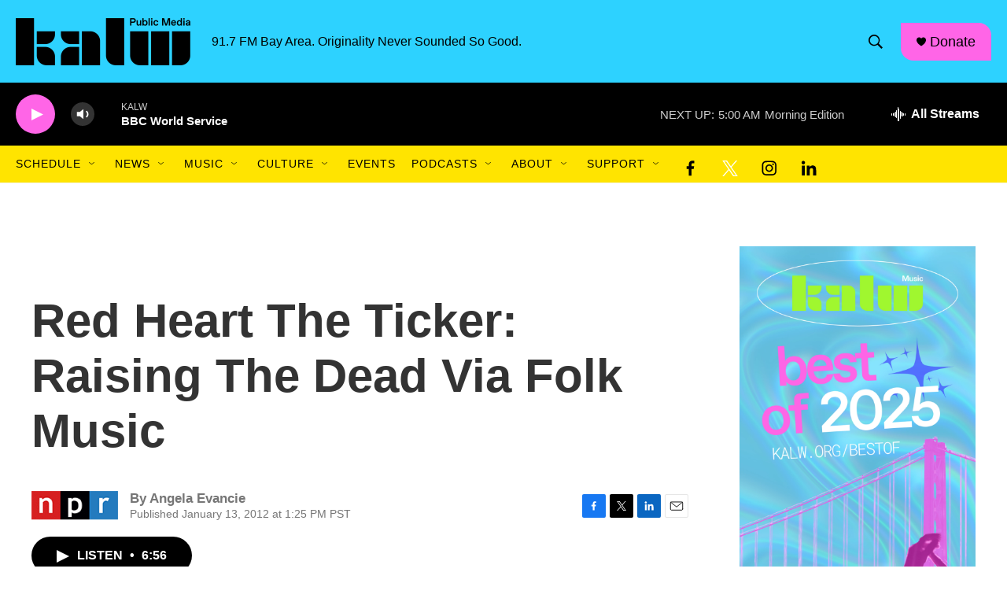

--- FILE ---
content_type: text/html;charset=UTF-8
request_url: https://www.kalw.org/2012-01-13/red-heart-the-ticker-raising-the-dead-via-folk-music
body_size: 37279
content:
<!DOCTYPE html>
<html class="ArtP aside" lang="en">
    <head>
    <meta charset="UTF-8">

    

    <style data-cssvarsponyfill="true">
        :root { --siteBgColorInverse: #121212; --primaryTextColorInverse: #ffffff; --secondaryTextColorInverse: #cccccc; --tertiaryTextColorInverse: #cccccc; --headerBgColorInverse: #2dd2ff; --headerBorderColorInverse: #666666; --headerTextColorInverse: #ffffff; --secC1_Inverse: #a2a2a2; --secC4_Inverse: #282828; --headerNavBarBgColorInverse: #121212; --headerMenuBgColorInverse: #ffffff; --headerMenuTextColorInverse: #6b2b85; --headerMenuTextColorHoverInverse: #6b2b85; --liveBlogTextColorInverse: #ffffff; --applyButtonColorInverse: #4485D5; --applyButtonTextColorInverse: #4485D5; --siteBgColor: #ffffff; --primaryTextColor: #333333; --secondaryTextColor: #666666; --secC1: #767676; --secC4: #f5f5f5; --secC5: #ffffff; --siteBgColor: #ffffff; --siteInverseBgColor: #000000; --linkColor: #444cff; --linkHoverColor: #444cff; --headerBgColor: #2dd2ff; --headerBgColorInverse: #2dd2ff; --headerBorderColor: #cccccc; --headerBorderColorInverse: #666666; --tertiaryTextColor: #1c1c1c; --headerTextColor: #000000; --buttonTextColor: #ffffff; --headerNavBarBgColor: #ffe400; --headerNavBarTextColor: #000000; --headerMenuBgColor: #cbf2fd; --headerMenuTextColor: #000000; --headerMenuTextColorHover: #444cff; --liveBlogTextColor: #282829; --applyButtonColor: #194173; --applyButtonTextColor: #2c4273; --primaryColor1: #000000; --primaryColor2: #ff65e7; --breakingColor: #ff6f00; --secC2: #cccccc; --secC3: #e6e6e6; --secC5: #ffffff; --linkColor: #444cff; --linkHoverColor: #444cff; --donateBGColor: #ff65e7; --headerIconColor: #000000; --hatButtonBgColor: #ffffff; --hatButtonBgHoverColor: #411c58; --hatButtonBorderColor: #411c58; --hatButtonBorderHoverColor: #ffffff; --hatButtoniconColor: #d62021; --hatButtonTextColor: #411c58; --hatButtonTextHoverColor: #ffffff; --footerTextColor: #ffffff; --footerTextBgColor: #ffffff; --footerPartnersBgColor: #2dd2ff; --listBorderColor: #000000; --gridBorderColor: #ffffff; --tagButtonBorderColor: #444cff; --tagButtonTextColor: #444cff; --breakingTextColor: #ffffff; --sectionTextColor: #ffffff; --contentWidth: 1240px; --primaryHeadlineFont: sans-serif; --secHlFont: sans-serif; --bodyFont: sans-serif; --colorWhite: #ffffff; --colorBlack: #000000;} .fonts-loaded { --primaryHeadlineFont: "Roboto Condensed"; --secHlFont: "Roboto Condensed"; --bodyFont: "Roboto"; --liveBlogBodyFont: "Roboto";}
    </style>

    
    <meta property="fb:app_id" content="507610620239650">

<meta name="disqus.shortname" content="npr-kalw">
<meta name="disqus.url" content="https://www.kalw.org/2012-01-13/red-heart-the-ticker-raising-the-dead-via-folk-music">
<meta name="disqus.title" content="Red Heart The Ticker: Raising The Dead Via Folk Music">
<meta name="disqus.identifier" content="00000176-d7fc-dc2f-ad76-dffeb49a0001">
    
    <meta name="twitter:card" content="summary_large_image"/>
    
    
    
    
    <meta name="twitter:description" content="A late relative left the husband-and-wife duo with two precious gifts: a creaky old farmhouse to record in and a wealth of woodsy songs to sing."/>
    
    
    <meta name="twitter:image" content="https://npr.brightspotcdn.com/dims4/default/98bd4e1/2147483647/strip/true/crop/890x501+0+83/resize/1200x675!/quality/90/?url=https%3A%2F%2Fmedia.npr.org%2Fassets%2Fimg%2F2012%2F01%2F13%2Frhtt_studio-0c3b220c3fc5a44173703f9fd2a151fb69e9f24f.jpg"/>

    
    <meta name="twitter:image:alt" content="Tyler Gibbons and Robin MacArthur of Red Heart the Ticker."/>
    
    
    
    
    <meta name="twitter:title" content="Red Heart The Ticker: Raising The Dead Via Folk Music"/>
    

<meta name="robots" content="max-image-preview:large">


    <meta property="og:title" content="Red Heart The Ticker: Raising The Dead Via Folk Music">

    <meta property="og:url" content="https://www.kalw.org/2012-01-13/red-heart-the-ticker-raising-the-dead-via-folk-music">

    <meta property="og:image" content="https://npr.brightspotcdn.com/dims4/default/5a74df5/2147483647/strip/true/crop/890x467+0+100/resize/1200x630!/quality/90/?url=https%3A%2F%2Fmedia.npr.org%2Fassets%2Fimg%2F2012%2F01%2F13%2Frhtt_studio-0c3b220c3fc5a44173703f9fd2a151fb69e9f24f.jpg">

    
    <meta property="og:image:url" content="https://npr.brightspotcdn.com/dims4/default/5a74df5/2147483647/strip/true/crop/890x467+0+100/resize/1200x630!/quality/90/?url=https%3A%2F%2Fmedia.npr.org%2Fassets%2Fimg%2F2012%2F01%2F13%2Frhtt_studio-0c3b220c3fc5a44173703f9fd2a151fb69e9f24f.jpg">
    
    <meta property="og:image:width" content="1200">
    <meta property="og:image:height" content="630">
    <meta property="og:image:type" content="image/jpeg">
    
    <meta property="og:image:alt" content="Tyler Gibbons and Robin MacArthur of Red Heart the Ticker.">
    

    <meta property="og:description" content="A late relative left the husband-and-wife duo with two precious gifts: a creaky old farmhouse to record in and a wealth of woodsy songs to sing.">

    <meta property="og:site_name" content="KALW">



    <meta property="og:type" content="article">

    <meta property="article:author" content="">

    <meta property="article:published_time" content="2012-01-13T21:25:00">

    <meta property="article:modified_time" content="2022-07-14T23:19:31.661">


    <link data-cssvarsponyfill="true" class="Webpack-css" rel="stylesheet" href="https://npr.brightspotcdn.com/resource/00000177-1bc0-debb-a57f-dfcf4a950000/styleguide/All.min.0db89f2a608a6b13cec2d9fc84f71c45.gz.css">

    

    <style>.FooterNavigation-items-item {
    display: inline-block
}</style>
<style>[class*='-articleBody'] > ul,
[class*='-articleBody'] > ul ul {
    list-style-type: disc;
}</style>
<style>@charset "UTF-8";
/* CSS Document */

/* Make all links underlined on hover */
a.Link:hover, .PromoA-title a:hover, .PromoB-title a:hover, .PromoC-title a:hover, .PromoD-title a:hover, .PromoE-title a:hover, .PromoG-title a:hover, .ListTitles a:hover {
	text-decoration: underline;
	color: #444cff;
	opacity: 1;
}

/* Remove the underline from all buttons and nav menus */
div[class*="button"] a, div[class*="button"] a:hover, div[class*="nextPage"] a, div[class*="nextPage"] a:hover, div.Page-header-nav-bar a, div.Page-header-nav-bar a:hover {
	text-decoration: none;
}

/*Remove underline on all show titles*/
.PromoAudioShowA-title a {
    text-decoration: none;
}

/*Reduce the font size of the show titles*/
.PromoAudioShowA-title {
	font-size: 1.25em;
}


/* Make the tap area of all buttons 48px */
.StreamPill {
	height: 48px;
	border-radius: 32px;
}

[data-header-background=true][data-search-open=false] .Page-header-search-button, [data-header-background=true][data-search-open=false] .Page-header-search-button-mobile {
	width: 48px;
    height: 48px;
    background-color: transparent;
    border-color: transparent;
}

div[class*="button"], div[class*="nextPage"] {
	height: 48px;
}

div[class*="button"] {
	display:flex;
	align-items: center;
}

/*Change the border radius of the donate button to add the hard edge*/
.PH-donate-button {
	border-radius: 0px 16px 0px 16px;
}


/*Decrease the space between the header and the main content*/
.HomePage-main {
	padding-top: 24px;
}

.OneOffPage-breadcrumbs-wrapper {
	display: none;
}

/*Change the style of the social media icons in the header*/
.DropdownNavigation-items-item .SocialLink[data-social-service=facebook], .DropdownNavigation-items-item .SocialLink[data-social-service=twitter], .DropdownNavigation-items-item .SocialLink[data-social-service=instagram],  .DropdownNavigation-items-item .SocialLink[data-social-service=linkedin] {
	color: #000000;
	background: none;
}

.Page-header-hamburger-menu-wrapper .SocialLink[data-social-service=facebook], .Page-header-hamburger-menu-wrapper .SocialLink[data-social-service=twitter], .Page-header-hamburger-menu-wrapper .SocialLink[data-social-service=instagram],  .Page-header-hamburger-menu-wrapper .SocialLink[data-social-service=linkedin] {
	color: #000000;
	background: none;
	padding: 5px 0px 0xpx 25px;
}


/*Change color of social media icons in footer*/
.Page-footer .SocialLink svg {
	fill: black;
	color: black;
}

.FooterNavigation-items-item .SocialLink {
	margin-bottom: 4px;
}


/*Make 'Programs A–Z items into 4-column on desktops'*/
@media only screen and (min-width: 1400px) {
	
		.OneOffPage-main .ShowsListA-items-item {
		width: 25%;
	}
}
li.ShowsListA-items-item {
	border-bottom: 1px solid var(--secondaryColor2); 
}

/*Remove the unused breadcrumbs from the page layout*/
.SectionPage-breadcrumbs-wrapper {
    display: none;
}

/* Assign new brand colors */
.PH-persistent-player {
	background-color: #000000;
}

.Page-footer-branding {
	background-color: #2DD2FF;
}

/*Change fonts*/
* {
  font-family: Arial, Roboto, sans-serif !important;
}

/*Remove the left indentation that shows up on page headings in tablet layout*/
@media only screen and (min-width: 768px) {
	h1.SectionPage-pageHeading {
	    padding-left: 20px;
	}
}


@media only screen and (min-width: 1024px) {
	h1.SectionPage-pageHeading {
	    padding-left: 0px;
	}
}

/*Add a border on the bottom of ListD and give it some more padding and margin space*/
.ListD-items-item {
    border-bottom: 1px solid var(--secondaryColor3) !important;
    padding-bottom: 30px !important;
    margin-bottom: 30px !important;
}

/*Move the radio show page headings to a new line and align the cover art to the left*/
@media only screen and (min-width: 768px) {
	.RadioShowPage-top {
		flex-direction: column;
	}
	.RadioShowPage-cover-art img {
		margin: 0;
	}	
}

/*Add padding below the StreamGuys player*/
.sgplayer {
	padding-bottom: 32px;
}

/*Make radio show headlines smaller on desktops*/
@media only screen and (min-width: 1024px) {
	.RadioShowPage-headline {
		font-size: 38px !important;
	}
}

/* 08/11/2022 – make main menu's social icons black and vertically centered */
.SocialLink svg { fill: #000000;  } .SocialLink {  display: flex; place-items: flex-end; }

/* 10/27/2022 – make main menu's social icons black and vertically centered */
.PromoD {
border: 0px solid #d3d3d3;}

<!-- This site is converting visitors into subscribers and customers with OptinMonster - https://optinmonster.com -->
<script>(function(d,u,ac){var s=d.createElement('script');s.type='text/javascript';s.src='https://a.omappapi.com/app/js/api.min.js';s.async=true;s.dataset.user=u;s.dataset.account=ac;d.getElementsByTagName('head')[0].appendChild(s);})(document,220850,237271);</script>
<!-- / OptinMonster --></style>


    <meta name="viewport" content="width=device-width, initial-scale=1, viewport-fit=cover"><title>Red Heart The Ticker: Raising The Dead Via Folk Music | KALW</title><meta name="description" content="A late relative left the husband-and-wife duo with two precious gifts: a creaky old farmhouse to record in and a wealth of woodsy songs to sing."><link rel="canonical" href="https://www.npr.org/2012/01/14/145183016/red-heart-the-ticker-raising-the-dead-via-folk-music?ft=nprml&amp;f=145183016"><meta name="brightspot.contentId" content="00000176-d7fc-dc2f-ad76-dffeb49a0001"><link rel="apple-touch-icon"sizes="180x180"href="/apple-touch-icon.png"><link rel="icon"type="image/png"href="/favicon-32x32.png"><link rel="icon"type="image/png"href="/favicon-16x16.png">
    
    
    <meta name="brightspot-dataLayer" content="{
  &quot;author&quot; : &quot;Angela Evancie&quot;,
  &quot;bspStoryId&quot; : &quot;00000176-d7fc-dc2f-ad76-dffeb49a0001&quot;,
  &quot;category&quot; : &quot;&quot;,
  &quot;inlineAudio&quot; : 1,
  &quot;keywords&quot; : &quot;&quot;,
  &quot;nprCmsSite&quot; : true,
  &quot;nprStoryId&quot; : &quot;145183016&quot;,
  &quot;pageType&quot; : &quot;news-story&quot;,
  &quot;program&quot; : &quot;Weekend Edition Saturday&quot;,
  &quot;publishedDate&quot; : &quot;2012-01-13T13:25:00Z&quot;,
  &quot;siteName&quot; : &quot;KALW&quot;,
  &quot;station&quot; : &quot;KALW&quot;,
  &quot;stationOrgId&quot; : &quot;1177&quot;,
  &quot;storyOrgId&quot; : &quot;s1&quot;,
  &quot;storyTheme&quot; : &quot;news-story&quot;,
  &quot;storyTitle&quot; : &quot;Red Heart The Ticker: Raising The Dead Via Folk Music&quot;,
  &quot;timezone&quot; : &quot;America/Los_Angeles&quot;,
  &quot;wordCount&quot; : 0,
  &quot;series&quot; : &quot;&quot;
}">
    <script id="brightspot-dataLayer">
        (function () {
            var dataValue = document.head.querySelector('meta[name="brightspot-dataLayer"]').content;
            if (dataValue) {
                window.brightspotDataLayer = JSON.parse(dataValue);
            }
        })();
    </script>

    

    

    
    <script src="https://npr.brightspotcdn.com/resource/00000177-1bc0-debb-a57f-dfcf4a950000/styleguide/All.min.fd8f7fccc526453c829dde80fc7c2ef5.gz.js" async></script>
    

    <script>

  window.fbAsyncInit = function() {
      FB.init({
          
              appId : '507610620239650',
          
          xfbml : true,
          version : 'v2.9'
      });
  };

  (function(d, s, id){
     var js, fjs = d.getElementsByTagName(s)[0];
     if (d.getElementById(id)) {return;}
     js = d.createElement(s); js.id = id;
     js.src = "//connect.facebook.net/en_US/sdk.js";
     fjs.parentNode.insertBefore(js, fjs);
   }(document, 'script', 'facebook-jssdk'));
</script>
<script type="application/ld+json">{"@context":"http://schema.org","@type":"NewsArticle","author":[{"@context":"http://schema.org","@type":"Person","name":"Angela Evancie"}],"dateModified":"2022-07-14T19:19:31Z","datePublished":"2012-01-13T16:25:00Z","headline":"Red Heart The Ticker: Raising The Dead Via Folk Music","image":{"@context":"http://schema.org","@type":"ImageObject","url":"https://media.npr.org/assets/img/2012/01/13/rhtt_studio-0c3b220c3fc5a44173703f9fd2a151fb69e9f24f.jpg"},"mainEntityOfPage":{"@type":"NewsArticle","@id":"https://www.kalw.org/2012-01-13/red-heart-the-ticker-raising-the-dead-via-folk-music"},"publisher":{"@type":"Organization","name":"KALW","logo":{"@context":"http://schema.org","@type":"ImageObject","height":"60","url":"https://npr.brightspotcdn.com/dims4/default/1de8149/2147483647/resize/x60/quality/90/?url=http%3A%2F%2Fnpr-brightspot.s3.amazonaws.com%2F04%2F79%2Fb6c4684e4d4f849c6b5d0f15a4fb%2Fkalw-public-media-black.png","width":"222"}}}</script><!-- no longer used, moved disqus script to be loaded by ps-disqus-comment-module.js to avoid errors --><meta name="gtm-dataLayer" content="{
  &quot;gtmAuthor&quot; : &quot;Angela Evancie&quot;,
  &quot;gtmBspStoryId&quot; : &quot;00000176-d7fc-dc2f-ad76-dffeb49a0001&quot;,
  &quot;gtmCategory&quot; : &quot;&quot;,
  &quot;gtmInlineAudio&quot; : 1,
  &quot;gtmKeywords&quot; : &quot;&quot;,
  &quot;gtmNprCmsSite&quot; : true,
  &quot;gtmNprStoryId&quot; : &quot;145183016&quot;,
  &quot;gtmPageType&quot; : &quot;news-story&quot;,
  &quot;gtmProgram&quot; : &quot;Weekend Edition Saturday&quot;,
  &quot;gtmPublishedDate&quot; : &quot;2012-01-13T13:25:00Z&quot;,
  &quot;gtmSiteName&quot; : &quot;KALW&quot;,
  &quot;gtmStation&quot; : &quot;KALW&quot;,
  &quot;gtmStationOrgId&quot; : &quot;1177&quot;,
  &quot;gtmStoryOrgId&quot; : &quot;s1&quot;,
  &quot;gtmStoryTheme&quot; : &quot;news-story&quot;,
  &quot;gtmStoryTitle&quot; : &quot;Red Heart The Ticker: Raising The Dead Via Folk Music&quot;,
  &quot;gtmTimezone&quot; : &quot;America/Los_Angeles&quot;,
  &quot;gtmWordCount&quot; : 0,
  &quot;gtmSeries&quot; : &quot;&quot;
}"><script>

    (function () {
        var dataValue = document.head.querySelector('meta[name="gtm-dataLayer"]').content;
        if (dataValue) {
            window.dataLayer = window.dataLayer || [];
            dataValue = JSON.parse(dataValue);
            dataValue['event'] = 'gtmFirstView';
            window.dataLayer.push(dataValue);
        }
    })();

    (function(w,d,s,l,i){w[l]=w[l]||[];w[l].push({'gtm.start':
            new Date().getTime(),event:'gtm.js'});var f=d.getElementsByTagName(s)[0],
        j=d.createElement(s),dl=l!='dataLayer'?'&l='+l:'';j.async=true;j.src=
        'https://www.googletagmanager.com/gtm.js?id='+i+dl;f.parentNode.insertBefore(j,f);
})(window,document,'script','dataLayer','GTM-N39QFDR');</script><script type="application/ld+json">{"@context":"http://schema.org","@type":"ListenAction","description":"A late relative left the husband-and-wife duo with two precious gifts: a creaky old farmhouse to record in and a wealth of woodsy songs to sing.","name":"Red Heart The Ticker: Raising The Dead Via Folk Music"}</script><script async="async" src="https://securepubads.g.doubleclick.net/tag/js/gpt.js"></script>
<script type="text/javascript">
    // Google tag setup
    var googletag = googletag || {};
    googletag.cmd = googletag.cmd || [];

    googletag.cmd.push(function () {
        // @see https://developers.google.com/publisher-tag/reference#googletag.PubAdsService_enableLazyLoad
        googletag.pubads().enableLazyLoad({
            fetchMarginPercent: 100, // fetch and render ads within this % of viewport
            renderMarginPercent: 100,
            mobileScaling: 1  // Same on mobile.
        });

        googletag.pubads().enableSingleRequest()
        googletag.pubads().enableAsyncRendering()
        googletag.pubads().collapseEmptyDivs()
        googletag.pubads().disableInitialLoad()
        googletag.enableServices()
    })
</script>
<script>window.addEventListener('DOMContentLoaded', (event) => {
    window.nulldurationobserver = new MutationObserver(function (mutations) {
        document.querySelectorAll('.StreamPill-duration').forEach(pill => { 
      if (pill.innerText == "LISTENNULL") {
         pill.innerText = "LISTEN"
      } 
    });
      });

      window.nulldurationobserver.observe(document.body, {
        childList: true,
        subtree: true
      });
});
</script>
<script>(function(c,l,a,r,i,t,y){
        c[a]=c[a]||function(){(c[a].q=c[a].q||[]).push(arguments)};
        t=l.createElement(r);t.async=1;t.src="https://www.clarity.ms/tag/"+i;
        y=l.getElementsByTagName(r)[0];y.parentNode.insertBefore(t,y);
    })(window, document, "clarity", "script", "kx9ndv339i");</script>
<script><script src=“https://kalw.givecloud.co/v1/widgets.js” async></script></script>
<script></script><!-- Google Tag Manager -->
<script>(function(w,d,s,l,i){w[l]=w[l]||[];w[l].push({'gtm.start':
new Date().getTime(),event:'gtm.js'});var f=d.getElementsByTagName(s)[0],
j=d.createElement(s),dl=l!='dataLayer'?'&l='+l:'';j.async=true;j.src=
'https://www.googletagmanager.com/gtm.js?id='+i+dl;f.parentNode.insertBefore(j,f);
})(window,document,'script','dataLayer','GTM-M8NS9FX');</script>
<!-- End Google Tag Manager --></script>
<script><!-- Google Tag Manager (noscript) -->
<noscript><iframe src="https://www.googletagmanager.com/ns.html?id=GTM-M8NS9FX"
height="0" width="0" style="display:none;visibility:hidden"></iframe></noscript>
<!-- End Google Tag Manager (noscript) --></script>


    <script>
        var head = document.getElementsByTagName('head')
        head = head[0]
        var link = document.createElement('link');
        link.setAttribute('href', 'https://fonts.googleapis.com/css?family=Roboto Condensed|Roboto|Roboto:400,500,700&display=swap');
        var relList = link.relList;

        if (relList && relList.supports('preload')) {
            link.setAttribute('as', 'style');
            link.setAttribute('rel', 'preload');
            link.setAttribute('onload', 'this.rel="stylesheet"');
            link.setAttribute('crossorigin', 'anonymous');
        } else {
            link.setAttribute('rel', 'stylesheet');
        }

        head.appendChild(link);
    </script>
</head>


    <body class="Page-body" data-content-width="1240px">
    <noscript>
    <iframe src="https://www.googletagmanager.com/ns.html?id=GTM-N39QFDR" height="0" width="0" style="display:none;visibility:hidden"></iframe>
</noscript>
        

    <!-- Putting icons here, so we don't have to include in a bunch of -body hbs's -->
<svg xmlns="http://www.w3.org/2000/svg" style="display:none" id="iconsMap1" class="iconsMap">
    <symbol id="play-icon" viewBox="0 0 115 115">
        <polygon points="0,0 115,57.5 0,115" fill="currentColor" />
    </symbol>
    <symbol id="grid" viewBox="0 0 32 32">
            <g>
                <path d="M6.4,5.7 C6.4,6.166669 6.166669,6.4 5.7,6.4 L0.7,6.4 C0.233331,6.4 0,6.166669 0,5.7 L0,0.7 C0,0.233331 0.233331,0 0.7,0 L5.7,0 C6.166669,0 6.4,0.233331 6.4,0.7 L6.4,5.7 Z M19.2,5.7 C19.2,6.166669 18.966669,6.4 18.5,6.4 L13.5,6.4 C13.033331,6.4 12.8,6.166669 12.8,5.7 L12.8,0.7 C12.8,0.233331 13.033331,0 13.5,0 L18.5,0 C18.966669,0 19.2,0.233331 19.2,0.7 L19.2,5.7 Z M32,5.7 C32,6.166669 31.766669,6.4 31.3,6.4 L26.3,6.4 C25.833331,6.4 25.6,6.166669 25.6,5.7 L25.6,0.7 C25.6,0.233331 25.833331,0 26.3,0 L31.3,0 C31.766669,0 32,0.233331 32,0.7 L32,5.7 Z M6.4,18.5 C6.4,18.966669 6.166669,19.2 5.7,19.2 L0.7,19.2 C0.233331,19.2 0,18.966669 0,18.5 L0,13.5 C0,13.033331 0.233331,12.8 0.7,12.8 L5.7,12.8 C6.166669,12.8 6.4,13.033331 6.4,13.5 L6.4,18.5 Z M19.2,18.5 C19.2,18.966669 18.966669,19.2 18.5,19.2 L13.5,19.2 C13.033331,19.2 12.8,18.966669 12.8,18.5 L12.8,13.5 C12.8,13.033331 13.033331,12.8 13.5,12.8 L18.5,12.8 C18.966669,12.8 19.2,13.033331 19.2,13.5 L19.2,18.5 Z M32,18.5 C32,18.966669 31.766669,19.2 31.3,19.2 L26.3,19.2 C25.833331,19.2 25.6,18.966669 25.6,18.5 L25.6,13.5 C25.6,13.033331 25.833331,12.8 26.3,12.8 L31.3,12.8 C31.766669,12.8 32,13.033331 32,13.5 L32,18.5 Z M6.4,31.3 C6.4,31.766669 6.166669,32 5.7,32 L0.7,32 C0.233331,32 0,31.766669 0,31.3 L0,26.3 C0,25.833331 0.233331,25.6 0.7,25.6 L5.7,25.6 C6.166669,25.6 6.4,25.833331 6.4,26.3 L6.4,31.3 Z M19.2,31.3 C19.2,31.766669 18.966669,32 18.5,32 L13.5,32 C13.033331,32 12.8,31.766669 12.8,31.3 L12.8,26.3 C12.8,25.833331 13.033331,25.6 13.5,25.6 L18.5,25.6 C18.966669,25.6 19.2,25.833331 19.2,26.3 L19.2,31.3 Z M32,31.3 C32,31.766669 31.766669,32 31.3,32 L26.3,32 C25.833331,32 25.6,31.766669 25.6,31.3 L25.6,26.3 C25.6,25.833331 25.833331,25.6 26.3,25.6 L31.3,25.6 C31.766669,25.6 32,25.833331 32,26.3 L32,31.3 Z" id=""></path>
            </g>
    </symbol>
    <symbol id="radio-stream" width="18" height="19" viewBox="0 0 18 19">
        <g fill="currentColor" fill-rule="nonzero">
            <path d="M.5 8c-.276 0-.5.253-.5.565v1.87c0 .312.224.565.5.565s.5-.253.5-.565v-1.87C1 8.253.776 8 .5 8zM2.5 8c-.276 0-.5.253-.5.565v1.87c0 .312.224.565.5.565s.5-.253.5-.565v-1.87C3 8.253 2.776 8 2.5 8zM3.5 7c-.276 0-.5.276-.5.617v3.766c0 .34.224.617.5.617s.5-.276.5-.617V7.617C4 7.277 3.776 7 3.5 7zM5.5 6c-.276 0-.5.275-.5.613v5.774c0 .338.224.613.5.613s.5-.275.5-.613V6.613C6 6.275 5.776 6 5.5 6zM6.5 4c-.276 0-.5.26-.5.58v8.84c0 .32.224.58.5.58s.5-.26.5-.58V4.58C7 4.26 6.776 4 6.5 4zM8.5 0c-.276 0-.5.273-.5.61v17.78c0 .337.224.61.5.61s.5-.273.5-.61V.61C9 .273 8.776 0 8.5 0zM9.5 2c-.276 0-.5.274-.5.612v14.776c0 .338.224.612.5.612s.5-.274.5-.612V2.612C10 2.274 9.776 2 9.5 2zM11.5 5c-.276 0-.5.276-.5.616v8.768c0 .34.224.616.5.616s.5-.276.5-.616V5.616c0-.34-.224-.616-.5-.616zM12.5 6c-.276 0-.5.262-.5.584v4.832c0 .322.224.584.5.584s.5-.262.5-.584V6.584c0-.322-.224-.584-.5-.584zM14.5 7c-.276 0-.5.29-.5.647v3.706c0 .357.224.647.5.647s.5-.29.5-.647V7.647C15 7.29 14.776 7 14.5 7zM15.5 8c-.276 0-.5.253-.5.565v1.87c0 .312.224.565.5.565s.5-.253.5-.565v-1.87c0-.312-.224-.565-.5-.565zM17.5 8c-.276 0-.5.253-.5.565v1.87c0 .312.224.565.5.565s.5-.253.5-.565v-1.87c0-.312-.224-.565-.5-.565z"/>
        </g>
    </symbol>
    <symbol id="icon-magnify" viewBox="0 0 31 31">
        <g>
            <path fill-rule="evenodd" d="M22.604 18.89l-.323.566 8.719 8.8L28.255 31l-8.719-8.8-.565.404c-2.152 1.346-4.386 2.018-6.7 2.018-3.39 0-6.284-1.21-8.679-3.632C1.197 18.568 0 15.66 0 12.27c0-3.39 1.197-6.283 3.592-8.678C5.987 1.197 8.88 0 12.271 0c3.39 0 6.283 1.197 8.678 3.592 2.395 2.395 3.593 5.288 3.593 8.679 0 2.368-.646 4.574-1.938 6.62zM19.162 5.77C17.322 3.925 15.089 3 12.46 3c-2.628 0-4.862.924-6.702 2.77C3.92 7.619 3 9.862 3 12.5c0 2.639.92 4.882 2.76 6.73C7.598 21.075 9.832 22 12.46 22c2.629 0 4.862-.924 6.702-2.77C21.054 17.33 22 15.085 22 12.5c0-2.586-.946-4.83-2.838-6.73z"/>
        </g>
    </symbol>
    <symbol id="burger-menu" viewBox="0 0 14 10">
        <g>
            <path fill-rule="evenodd" d="M0 5.5v-1h14v1H0zM0 1V0h14v1H0zm0 9V9h14v1H0z"></path>
        </g>
    </symbol>
    <symbol id="close-x" viewBox="0 0 14 14">
        <g>
            <path fill-rule="nonzero" d="M6.336 7L0 .664.664 0 7 6.336 13.336 0 14 .664 7.664 7 14 13.336l-.664.664L7 7.664.664 14 0 13.336 6.336 7z"></path>
        </g>
    </symbol>
    <symbol id="share-more-arrow" viewBox="0 0 512 512" style="enable-background:new 0 0 512 512;">
        <g>
            <g>
                <path d="M512,241.7L273.643,3.343v156.152c-71.41,3.744-138.015,33.337-188.958,84.28C30.075,298.384,0,370.991,0,448.222v60.436
                    l29.069-52.985c45.354-82.671,132.173-134.027,226.573-134.027c5.986,0,12.004,0.212,18.001,0.632v157.779L512,241.7z
                    M255.642,290.666c-84.543,0-163.661,36.792-217.939,98.885c26.634-114.177,129.256-199.483,251.429-199.483h15.489V78.131
                    l163.568,163.568L304.621,405.267V294.531l-13.585-1.683C279.347,291.401,267.439,290.666,255.642,290.666z"></path>
            </g>
        </g>
    </symbol>
    <symbol id="chevron" viewBox="0 0 100 100">
        <g>
            <path d="M22.4566257,37.2056786 L-21.4456527,71.9511488 C-22.9248661,72.9681457 -24.9073712,72.5311671 -25.8758148,70.9765924 L-26.9788683,69.2027424 C-27.9450684,67.6481676 -27.5292733,65.5646602 -26.0500598,64.5484493 L20.154796,28.2208967 C21.5532435,27.2597011 23.3600078,27.2597011 24.759951,28.2208967 L71.0500598,64.4659264 C72.5292733,65.4829232 72.9450684,67.5672166 71.9788683,69.1217913 L70.8750669,70.8956413 C69.9073712,72.4502161 67.9241183,72.8848368 66.4449048,71.8694118 L22.4566257,37.2056786 Z" id="Transparent-Chevron" transform="translate(22.500000, 50.000000) rotate(90.000000) translate(-22.500000, -50.000000) "></path>
        </g>
    </symbol>
</svg>

<svg xmlns="http://www.w3.org/2000/svg" style="display:none" id="iconsMap2" class="iconsMap">
    <symbol id="mono-icon-facebook" viewBox="0 0 10 19">
        <path fill-rule="evenodd" d="M2.707 18.25V10.2H0V7h2.707V4.469c0-1.336.375-2.373 1.125-3.112C4.582.62 5.578.25 6.82.25c1.008 0 1.828.047 2.461.14v2.848H7.594c-.633 0-1.067.14-1.301.422-.188.235-.281.61-.281 1.125V7H9l-.422 3.2H6.012v8.05H2.707z"></path>
    </symbol>
    <symbol id="mono-icon-instagram" viewBox="0 0 17 17">
        <g>
            <path fill-rule="evenodd" d="M8.281 4.207c.727 0 1.4.182 2.022.545a4.055 4.055 0 0 1 1.476 1.477c.364.62.545 1.294.545 2.021 0 .727-.181 1.4-.545 2.021a4.055 4.055 0 0 1-1.476 1.477 3.934 3.934 0 0 1-2.022.545c-.726 0-1.4-.182-2.021-.545a4.055 4.055 0 0 1-1.477-1.477 3.934 3.934 0 0 1-.545-2.021c0-.727.182-1.4.545-2.021A4.055 4.055 0 0 1 6.26 4.752a3.934 3.934 0 0 1 2.021-.545zm0 6.68a2.54 2.54 0 0 0 1.864-.774 2.54 2.54 0 0 0 .773-1.863 2.54 2.54 0 0 0-.773-1.863 2.54 2.54 0 0 0-1.864-.774 2.54 2.54 0 0 0-1.863.774 2.54 2.54 0 0 0-.773 1.863c0 .727.257 1.348.773 1.863a2.54 2.54 0 0 0 1.863.774zM13.45 4.03c-.023.258-.123.48-.299.668a.856.856 0 0 1-.65.281.913.913 0 0 1-.668-.28.913.913 0 0 1-.281-.669c0-.258.094-.48.281-.668a.913.913 0 0 1 .668-.28c.258 0 .48.093.668.28.187.188.281.41.281.668zm2.672.95c.023.656.035 1.746.035 3.269 0 1.523-.017 2.62-.053 3.287-.035.668-.134 1.248-.298 1.74a4.098 4.098 0 0 1-.967 1.53 4.098 4.098 0 0 1-1.53.966c-.492.164-1.072.264-1.74.3-.668.034-1.763.052-3.287.052-1.523 0-2.619-.018-3.287-.053-.668-.035-1.248-.146-1.74-.334a3.747 3.747 0 0 1-1.53-.931 4.098 4.098 0 0 1-.966-1.53c-.164-.492-.264-1.072-.299-1.74C.424 10.87.406 9.773.406 8.25S.424 5.63.46 4.963c.035-.668.135-1.248.299-1.74.21-.586.533-1.096.967-1.53A4.098 4.098 0 0 1 3.254.727c.492-.164 1.072-.264 1.74-.3C5.662.394 6.758.376 8.281.376c1.524 0 2.62.018 3.287.053.668.035 1.248.135 1.74.299a4.098 4.098 0 0 1 2.496 2.496c.165.492.27 1.078.317 1.757zm-1.687 7.91c.14-.399.234-1.032.28-1.899.024-.515.036-1.242.036-2.18V7.689c0-.961-.012-1.688-.035-2.18-.047-.89-.14-1.524-.281-1.899a2.537 2.537 0 0 0-1.512-1.511c-.375-.14-1.008-.235-1.899-.282a51.292 51.292 0 0 0-2.18-.035H7.72c-.938 0-1.664.012-2.18.035-.867.047-1.5.141-1.898.282a2.537 2.537 0 0 0-1.512 1.511c-.14.375-.234 1.008-.281 1.899a51.292 51.292 0 0 0-.036 2.18v1.125c0 .937.012 1.664.036 2.18.047.866.14 1.5.28 1.898.306.726.81 1.23 1.513 1.511.398.141 1.03.235 1.898.282.516.023 1.242.035 2.18.035h1.125c.96 0 1.687-.012 2.18-.035.89-.047 1.523-.141 1.898-.282.726-.304 1.23-.808 1.512-1.511z"></path>
        </g>
    </symbol>
    <symbol id="mono-icon-email" viewBox="0 0 512 512">
        <g>
            <path d="M67,148.7c11,5.8,163.8,89.1,169.5,92.1c5.7,3,11.5,4.4,20.5,4.4c9,0,14.8-1.4,20.5-4.4c5.7-3,158.5-86.3,169.5-92.1
                c4.1-2.1,11-5.9,12.5-10.2c2.6-7.6-0.2-10.5-11.3-10.5H257H65.8c-11.1,0-13.9,3-11.3,10.5C56,142.9,62.9,146.6,67,148.7z"></path>
            <path d="M455.7,153.2c-8.2,4.2-81.8,56.6-130.5,88.1l82.2,92.5c2,2,2.9,4.4,1.8,5.6c-1.2,1.1-3.8,0.5-5.9-1.4l-98.6-83.2
                c-14.9,9.6-25.4,16.2-27.2,17.2c-7.7,3.9-13.1,4.4-20.5,4.4c-7.4,0-12.8-0.5-20.5-4.4c-1.9-1-12.3-7.6-27.2-17.2l-98.6,83.2
                c-2,2-4.7,2.6-5.9,1.4c-1.2-1.1-0.3-3.6,1.7-5.6l82.1-92.5c-48.7-31.5-123.1-83.9-131.3-88.1c-8.8-4.5-9.3,0.8-9.3,4.9
                c0,4.1,0,205,0,205c0,9.3,13.7,20.9,23.5,20.9H257h185.5c9.8,0,21.5-11.7,21.5-20.9c0,0,0-201,0-205
                C464,153.9,464.6,148.7,455.7,153.2z"></path>
        </g>
    </symbol>
    <symbol id="default-image" width="24" height="24" viewBox="0 0 24 24" fill="none" stroke="currentColor" stroke-width="2" stroke-linecap="round" stroke-linejoin="round" class="feather feather-image">
        <rect x="3" y="3" width="18" height="18" rx="2" ry="2"></rect>
        <circle cx="8.5" cy="8.5" r="1.5"></circle>
        <polyline points="21 15 16 10 5 21"></polyline>
    </symbol>
    <symbol id="icon-email" width="18px" viewBox="0 0 20 14">
        <g id="Symbols" stroke="none" stroke-width="1" fill="none" fill-rule="evenodd" stroke-linecap="round" stroke-linejoin="round">
            <g id="social-button-bar" transform="translate(-125.000000, -8.000000)" stroke="#000000">
                <g id="Group-2" transform="translate(120.000000, 0.000000)">
                    <g id="envelope" transform="translate(6.000000, 9.000000)">
                        <path d="M17.5909091,10.6363636 C17.5909091,11.3138182 17.0410909,11.8636364 16.3636364,11.8636364 L1.63636364,11.8636364 C0.958909091,11.8636364 0.409090909,11.3138182 0.409090909,10.6363636 L0.409090909,1.63636364 C0.409090909,0.958090909 0.958909091,0.409090909 1.63636364,0.409090909 L16.3636364,0.409090909 C17.0410909,0.409090909 17.5909091,0.958090909 17.5909091,1.63636364 L17.5909091,10.6363636 L17.5909091,10.6363636 Z" id="Stroke-406"></path>
                        <polyline id="Stroke-407" points="17.1818182 0.818181818 9 7.36363636 0.818181818 0.818181818"></polyline>
                    </g>
                </g>
            </g>
        </g>
    </symbol>
    <symbol id="mono-icon-print" viewBox="0 0 12 12">
        <g fill-rule="evenodd">
            <path fill-rule="nonzero" d="M9 10V7H3v3H1a1 1 0 0 1-1-1V4a1 1 0 0 1 1-1h10a1 1 0 0 1 1 1v3.132A2.868 2.868 0 0 1 9.132 10H9zm.5-4.5a1 1 0 1 0 0-2 1 1 0 0 0 0 2zM3 0h6v2H3z"></path>
            <path d="M4 8h4v4H4z"></path>
        </g>
    </symbol>
    <symbol id="mono-icon-copylink" viewBox="0 0 12 12">
        <g fill-rule="evenodd">
            <path d="M10.199 2.378c.222.205.4.548.465.897.062.332.016.614-.132.774L8.627 6.106c-.187.203-.512.232-.75-.014a.498.498 0 0 0-.706.028.499.499 0 0 0 .026.706 1.509 1.509 0 0 0 2.165-.04l1.903-2.06c.37-.398.506-.98.382-1.636-.105-.557-.392-1.097-.77-1.445L9.968.8C9.591.452 9.03.208 8.467.145 7.803.072 7.233.252 6.864.653L4.958 2.709a1.509 1.509 0 0 0 .126 2.161.5.5 0 1 0 .68-.734c-.264-.218-.26-.545-.071-.747L7.597 1.33c.147-.16.425-.228.76-.19.353.038.71.188.931.394l.91.843.001.001zM1.8 9.623c-.222-.205-.4-.549-.465-.897-.062-.332-.016-.614.132-.774l1.905-2.057c.187-.203.512-.232.75.014a.498.498 0 0 0 .706-.028.499.499 0 0 0-.026-.706 1.508 1.508 0 0 0-2.165.04L.734 7.275c-.37.399-.506.98-.382 1.637.105.557.392 1.097.77 1.445l.91.843c.376.35.937.594 1.5.656.664.073 1.234-.106 1.603-.507L7.04 9.291a1.508 1.508 0 0 0-.126-2.16.5.5 0 0 0-.68.734c.264.218.26.545.071.747l-1.904 2.057c-.147.16-.425.228-.76.191-.353-.038-.71-.188-.931-.394l-.91-.843z"></path>
            <path d="M8.208 3.614a.5.5 0 0 0-.707.028L3.764 7.677a.5.5 0 0 0 .734.68L8.235 4.32a.5.5 0 0 0-.027-.707"></path>
        </g>
    </symbol>
    <symbol id="mono-icon-linkedin" viewBox="0 0 16 17">
        <g fill-rule="evenodd">
            <path d="M3.734 16.125H.464V5.613h3.27zM2.117 4.172c-.515 0-.96-.188-1.336-.563A1.825 1.825 0 0 1 .22 2.273c0-.515.187-.96.562-1.335.375-.375.82-.563 1.336-.563.516 0 .961.188 1.336.563.375.375.563.82.563 1.335 0 .516-.188.961-.563 1.336-.375.375-.82.563-1.336.563zM15.969 16.125h-3.27v-5.133c0-.844-.07-1.453-.21-1.828-.259-.633-.762-.95-1.512-.95s-1.278.282-1.582.845c-.235.421-.352 1.043-.352 1.863v5.203H5.809V5.613h3.128v1.442h.036c.234-.469.609-.856 1.125-1.16.562-.375 1.218-.563 1.968-.563 1.524 0 2.59.48 3.2 1.441.468.774.703 1.97.703 3.586v5.766z"></path>
        </g>
    </symbol>
    <symbol id="mono-icon-pinterest" viewBox="0 0 512 512">
        <g>
            <path d="M256,32C132.3,32,32,132.3,32,256c0,91.7,55.2,170.5,134.1,205.2c-0.6-15.6-0.1-34.4,3.9-51.4
                c4.3-18.2,28.8-122.1,28.8-122.1s-7.2-14.3-7.2-35.4c0-33.2,19.2-58,43.2-58c20.4,0,30.2,15.3,30.2,33.6
                c0,20.5-13.1,51.1-19.8,79.5c-5.6,23.8,11.9,43.1,35.4,43.1c42.4,0,71-54.5,71-119.1c0-49.1-33.1-85.8-93.2-85.8
                c-67.9,0-110.3,50.7-110.3,107.3c0,19.5,5.8,33.3,14.8,43.9c4.1,4.9,4.7,6.9,3.2,12.5c-1.1,4.1-3.5,14-4.6,18
                c-1.5,5.7-6.1,7.7-11.2,5.6c-31.3-12.8-45.9-47-45.9-85.6c0-63.6,53.7-139.9,160.1-139.9c85.5,0,141.8,61.9,141.8,128.3
                c0,87.9-48.9,153.5-120.9,153.5c-24.2,0-46.9-13.1-54.7-27.9c0,0-13,51.6-15.8,61.6c-4.7,17.3-14,34.5-22.5,48
                c20.1,5.9,41.4,9.2,63.5,9.2c123.7,0,224-100.3,224-224C480,132.3,379.7,32,256,32z"></path>
        </g>
    </symbol>
    <symbol id="mono-icon-tumblr" viewBox="0 0 512 512">
        <g>
            <path d="M321.2,396.3c-11.8,0-22.4-2.8-31.5-8.3c-6.9-4.1-11.5-9.6-14-16.4c-2.6-6.9-3.6-22.3-3.6-46.4V224h96v-64h-96V48h-61.9
                c-2.7,21.5-7.5,44.7-14.5,58.6c-7,13.9-14,25.8-25.6,35.7c-11.6,9.9-25.6,17.9-41.9,23.3V224h48v140.4c0,19,2,33.5,5.9,43.5
                c4,10,11.1,19.5,21.4,28.4c10.3,8.9,22.8,15.7,37.3,20.5c14.6,4.8,31.4,7.2,50.4,7.2c16.7,0,30.3-1.7,44.7-5.1
                c14.4-3.4,30.5-9.3,48.2-17.6v-65.6C363.2,389.4,342.3,396.3,321.2,396.3z"></path>
        </g>
    </symbol>
    <symbol id="mono-icon-twitter" viewBox="0 0 1200 1227">
        <g>
            <path d="M714.163 519.284L1160.89 0H1055.03L667.137 450.887L357.328 0H0L468.492 681.821L0 1226.37H105.866L515.491
            750.218L842.672 1226.37H1200L714.137 519.284H714.163ZM569.165 687.828L521.697 619.934L144.011 79.6944H306.615L611.412
            515.685L658.88 583.579L1055.08 1150.3H892.476L569.165 687.854V687.828Z" fill="white"></path>
        </g>
    </symbol>
    <symbol id="mono-icon-youtube" viewBox="0 0 512 512">
        <g>
            <path fill-rule="evenodd" d="M508.6,148.8c0-45-33.1-81.2-74-81.2C379.2,65,322.7,64,265,64c-3,0-6,0-9,0s-6,0-9,0c-57.6,0-114.2,1-169.6,3.6
                c-40.8,0-73.9,36.4-73.9,81.4C1,184.6-0.1,220.2,0,255.8C-0.1,291.4,1,327,3.4,362.7c0,45,33.1,81.5,73.9,81.5
                c58.2,2.7,117.9,3.9,178.6,3.8c60.8,0.2,120.3-1,178.6-3.8c40.9,0,74-36.5,74-81.5c2.4-35.7,3.5-71.3,3.4-107
                C512.1,220.1,511,184.5,508.6,148.8z M207,353.9V157.4l145,98.2L207,353.9z"></path>
        </g>
    </symbol>
    <symbol id="mono-icon-flipboard" viewBox="0 0 500 500">
        <g>
            <path d="M0,0V500H500V0ZM400,200H300V300H200V400H100V100H400Z"></path>
        </g>
    </symbol>
    <symbol id="mono-icon-bluesky" viewBox="0 0 568 501">
        <g>
            <path d="M123.121 33.6637C188.241 82.5526 258.281 181.681 284 234.873C309.719 181.681 379.759 82.5526 444.879
            33.6637C491.866 -1.61183 568 -28.9064 568 57.9464C568 75.2916 558.055 203.659 552.222 224.501C531.947 296.954
            458.067 315.434 392.347 304.249C507.222 323.8 536.444 388.56 473.333 453.32C353.473 576.312 301.061 422.461
            287.631 383.039C285.169 375.812 284.017 372.431 284 375.306C283.983 372.431 282.831 375.812 280.369 383.039C266.939
            422.461 214.527 576.312 94.6667 453.32C31.5556 388.56 60.7778 323.8 175.653 304.249C109.933 315.434 36.0535
            296.954 15.7778 224.501C9.94525 203.659 0 75.2916 0 57.9464C0 -28.9064 76.1345 -1.61183 123.121 33.6637Z"
            fill="white">
            </path>
        </g>
    </symbol>
    <symbol id="mono-icon-threads" viewBox="0 0 192 192">
        <g>
            <path d="M141.537 88.9883C140.71 88.5919 139.87 88.2104 139.019 87.8451C137.537 60.5382 122.616 44.905 97.5619 44.745C97.4484 44.7443 97.3355 44.7443 97.222 44.7443C82.2364 44.7443 69.7731 51.1409 62.102 62.7807L75.881 72.2328C81.6116 63.5383 90.6052 61.6848 97.2286 61.6848C97.3051 61.6848 97.3819 61.6848 97.4576 61.6855C105.707 61.7381 111.932 64.1366 115.961 68.814C118.893 72.2193 120.854 76.925 121.825 82.8638C114.511 81.6207 106.601 81.2385 98.145 81.7233C74.3247 83.0954 59.0111 96.9879 60.0396 116.292C60.5615 126.084 65.4397 134.508 73.775 140.011C80.8224 144.663 89.899 146.938 99.3323 146.423C111.79 145.74 121.563 140.987 128.381 132.296C133.559 125.696 136.834 117.143 138.28 106.366C144.217 109.949 148.617 114.664 151.047 120.332C155.179 129.967 155.42 145.8 142.501 158.708C131.182 170.016 117.576 174.908 97.0135 175.059C74.2042 174.89 56.9538 167.575 45.7381 153.317C35.2355 139.966 29.8077 120.682 29.6052 96C29.8077 71.3178 35.2355 52.0336 45.7381 38.6827C56.9538 24.4249 74.2039 17.11 97.0132 16.9405C119.988 17.1113 137.539 24.4614 149.184 38.788C154.894 45.8136 159.199 54.6488 162.037 64.9503L178.184 60.6422C174.744 47.9622 169.331 37.0357 161.965 27.974C147.036 9.60668 125.202 0.195148 97.0695 0H96.9569C68.8816 0.19447 47.2921 9.6418 32.7883 28.0793C19.8819 44.4864 13.2244 67.3157 13.0007 95.9325L13 96L13.0007 96.0675C13.2244 124.684 19.8819 147.514 32.7883 163.921C47.2921 182.358 68.8816 191.806 96.9569 192H97.0695C122.03 191.827 139.624 185.292 154.118 170.811C173.081 151.866 172.51 128.119 166.26 113.541C161.776 103.087 153.227 94.5962 141.537 88.9883ZM98.4405 129.507C88.0005 130.095 77.1544 125.409 76.6196 115.372C76.2232 107.93 81.9158 99.626 99.0812 98.6368C101.047 98.5234 102.976 98.468 104.871 98.468C111.106 98.468 116.939 99.0737 122.242 100.233C120.264 124.935 108.662 128.946 98.4405 129.507Z" fill="white"></path>
        </g>
    </symbol>
 </svg>

<svg xmlns="http://www.w3.org/2000/svg" style="display:none" id="iconsMap3" class="iconsMap">
    <symbol id="volume-mute" x="0px" y="0px" viewBox="0 0 24 24" style="enable-background:new 0 0 24 24;">
        <polygon fill="currentColor" points="11,5 6,9 2,9 2,15 6,15 11,19 "/>
        <line style="fill:none;stroke:currentColor;stroke-width:2;stroke-linecap:round;stroke-linejoin:round;" x1="23" y1="9" x2="17" y2="15"/>
        <line style="fill:none;stroke:currentColor;stroke-width:2;stroke-linecap:round;stroke-linejoin:round;" x1="17" y1="9" x2="23" y2="15"/>
    </symbol>
    <symbol id="volume-low" x="0px" y="0px" viewBox="0 0 24 24" style="enable-background:new 0 0 24 24;" xml:space="preserve">
        <polygon fill="currentColor" points="11,5 6,9 2,9 2,15 6,15 11,19 "/>
    </symbol>
    <symbol id="volume-mid" x="0px" y="0px" viewBox="0 0 24 24" style="enable-background:new 0 0 24 24;">
        <polygon fill="currentColor" points="11,5 6,9 2,9 2,15 6,15 11,19 "/>
        <path style="fill:none;stroke:currentColor;stroke-width:2;stroke-linecap:round;stroke-linejoin:round;" d="M15.5,8.5c2,2,2,5.1,0,7.1"/>
    </symbol>
    <symbol id="volume-high" x="0px" y="0px" viewBox="0 0 24 24" style="enable-background:new 0 0 24 24;">
        <polygon fill="currentColor" points="11,5 6,9 2,9 2,15 6,15 11,19 "/>
        <path style="fill:none;stroke:currentColor;stroke-width:2;stroke-linecap:round;stroke-linejoin:round;" d="M19.1,4.9c3.9,3.9,3.9,10.2,0,14.1 M15.5,8.5c2,2,2,5.1,0,7.1"/>
    </symbol>
    <symbol id="pause-icon" viewBox="0 0 12 16">
        <rect x="0" y="0" width="4" height="16" fill="currentColor"></rect>
        <rect x="8" y="0" width="4" height="16" fill="currentColor"></rect>
    </symbol>
    <symbol id="heart" viewBox="0 0 24 24">
        <g>
            <path d="M12 4.435c-1.989-5.399-12-4.597-12 3.568 0 4.068 3.06 9.481 12 14.997 8.94-5.516 12-10.929 12-14.997 0-8.118-10-8.999-12-3.568z"/>
        </g>
    </symbol>
    <symbol id="icon-location" width="24" height="24" viewBox="0 0 24 24" fill="currentColor" stroke="currentColor" stroke-width="2" stroke-linecap="round" stroke-linejoin="round" class="feather feather-map-pin">
        <path d="M21 10c0 7-9 13-9 13s-9-6-9-13a9 9 0 0 1 18 0z" fill="currentColor" fill-opacity="1"></path>
        <circle cx="12" cy="10" r="5" fill="#ffffff"></circle>
    </symbol>
    <symbol id="icon-ticket" width="23px" height="15px" viewBox="0 0 23 15">
        <g stroke="none" stroke-width="1" fill="none" fill-rule="evenodd">
            <g transform="translate(-625.000000, -1024.000000)">
                <g transform="translate(625.000000, 1024.000000)">
                    <path d="M0,12.057377 L0,3.94262296 C0.322189879,4.12588308 0.696256938,4.23076923 1.0952381,4.23076923 C2.30500469,4.23076923 3.28571429,3.26645946 3.28571429,2.07692308 C3.28571429,1.68461385 3.17904435,1.31680209 2.99266757,1 L20.0073324,1 C19.8209556,1.31680209 19.7142857,1.68461385 19.7142857,2.07692308 C19.7142857,3.26645946 20.6949953,4.23076923 21.9047619,4.23076923 C22.3037431,4.23076923 22.6778101,4.12588308 23,3.94262296 L23,12.057377 C22.6778101,11.8741169 22.3037431,11.7692308 21.9047619,11.7692308 C20.6949953,11.7692308 19.7142857,12.7335405 19.7142857,13.9230769 C19.7142857,14.3153862 19.8209556,14.6831979 20.0073324,15 L2.99266757,15 C3.17904435,14.6831979 3.28571429,14.3153862 3.28571429,13.9230769 C3.28571429,12.7335405 2.30500469,11.7692308 1.0952381,11.7692308 C0.696256938,11.7692308 0.322189879,11.8741169 -2.13162821e-14,12.057377 Z" fill="currentColor"></path>
                    <path d="M14.5,0.533333333 L14.5,15.4666667" stroke="#FFFFFF" stroke-linecap="square" stroke-dasharray="2"></path>
                </g>
            </g>
        </g>
    </symbol>
    <symbol id="icon-refresh" width="24" height="24" viewBox="0 0 24 24" fill="none" stroke="currentColor" stroke-width="2" stroke-linecap="round" stroke-linejoin="round" class="feather feather-refresh-cw">
        <polyline points="23 4 23 10 17 10"></polyline>
        <polyline points="1 20 1 14 7 14"></polyline>
        <path d="M3.51 9a9 9 0 0 1 14.85-3.36L23 10M1 14l4.64 4.36A9 9 0 0 0 20.49 15"></path>
    </symbol>

    <symbol>
    <g id="mono-icon-link-post" stroke="none" stroke-width="1" fill="none" fill-rule="evenodd">
        <g transform="translate(-313.000000, -10148.000000)" fill="#000000" fill-rule="nonzero">
            <g transform="translate(306.000000, 10142.000000)">
                <path d="M14.0614027,11.2506973 L14.3070318,11.2618997 C15.6181751,11.3582102 16.8219637,12.0327684 17.6059678,13.1077805 C17.8500396,13.4424472 17.7765978,13.9116075 17.441931,14.1556793 C17.1072643,14.3997511 16.638104,14.3263093 16.3940322,13.9916425 C15.8684436,13.270965 15.0667922,12.8217495 14.1971448,12.7578692 C13.3952042,12.6989624 12.605753,12.9728728 12.0021966,13.5148801 L11.8552806,13.6559298 L9.60365896,15.9651545 C8.45118119,17.1890154 8.4677248,19.1416686 9.64054436,20.3445766 C10.7566428,21.4893084 12.5263723,21.5504727 13.7041492,20.5254372 L13.8481981,20.3916503 L15.1367586,19.070032 C15.4259192,18.7734531 15.9007548,18.7674393 16.1973338,19.0565998 C16.466951,19.3194731 16.4964317,19.7357968 16.282313,20.0321436 L16.2107659,20.117175 L14.9130245,21.4480474 C13.1386707,23.205741 10.3106091,23.1805355 8.5665371,21.3917196 C6.88861294,19.6707486 6.81173139,16.9294487 8.36035888,15.1065701 L8.5206409,14.9274155 L10.7811785,12.6088842 C11.6500838,11.7173642 12.8355419,11.2288664 14.0614027,11.2506973 Z M22.4334629,7.60828039 C24.1113871,9.32925141 24.1882686,12.0705513 22.6396411,13.8934299 L22.4793591,14.0725845 L20.2188215,16.3911158 C19.2919892,17.3420705 18.0049901,17.8344754 16.6929682,17.7381003 C15.3818249,17.6417898 14.1780363,16.9672316 13.3940322,15.8922195 C13.1499604,15.5575528 13.2234022,15.0883925 13.558069,14.8443207 C13.8927357,14.6002489 14.361896,14.6736907 14.6059678,15.0083575 C15.1315564,15.729035 15.9332078,16.1782505 16.8028552,16.2421308 C17.6047958,16.3010376 18.394247,16.0271272 18.9978034,15.4851199 L19.1447194,15.3440702 L21.396341,13.0348455 C22.5488188,11.8109846 22.5322752,9.85833141 21.3594556,8.65542337 C20.2433572,7.51069163 18.4736277,7.44952726 17.2944986,8.47594561 L17.1502735,8.60991269 L15.8541776,9.93153101 C15.5641538,10.2272658 15.0893026,10.2318956 14.7935678,9.94187181 C14.524718,9.67821384 14.4964508,9.26180596 14.7114324,8.96608447 L14.783227,8.88126205 L16.0869755,7.55195256 C17.8613293,5.79425896 20.6893909,5.81946452 22.4334629,7.60828039 Z" id="Icon-Link"></path>
            </g>
        </g>
    </g>
    </symbol>
    <symbol id="icon-passport-badge" viewBox="0 0 80 80">
        <g fill="none" fill-rule="evenodd">
            <path fill="#5680FF" d="M0 0L80 0 0 80z" transform="translate(-464.000000, -281.000000) translate(100.000000, 180.000000) translate(364.000000, 101.000000)"/>
            <g fill="#FFF" fill-rule="nonzero">
                <path d="M17.067 31.676l-3.488-11.143-11.144-3.488 11.144-3.488 3.488-11.144 3.488 11.166 11.143 3.488-11.143 3.466-3.488 11.143zm4.935-19.567l1.207.373 2.896-4.475-4.497 2.895.394 1.207zm-9.871 0l.373-1.207-4.497-2.895 2.895 4.475 1.229-.373zm9.871 9.893l-.373 1.207 4.497 2.896-2.895-4.497-1.229.394zm-9.871 0l-1.207-.373-2.895 4.497 4.475-2.895-.373-1.229zm22.002-4.935c0 9.41-7.634 17.066-17.066 17.066C7.656 34.133 0 26.5 0 17.067 0 7.634 7.634 0 17.067 0c9.41 0 17.066 7.634 17.066 17.067zm-2.435 0c0-8.073-6.559-14.632-14.631-14.632-8.073 0-14.632 6.559-14.632 14.632 0 8.072 6.559 14.631 14.632 14.631 8.072-.022 14.631-6.58 14.631-14.631z" transform="translate(-464.000000, -281.000000) translate(100.000000, 180.000000) translate(364.000000, 101.000000) translate(6.400000, 6.400000)"/>
            </g>
        </g>
    </symbol>
    <symbol id="icon-passport-badge-circle" viewBox="0 0 45 45">
        <g fill="none" fill-rule="evenodd">
            <circle cx="23.5" cy="23" r="20.5" fill="#5680FF"/>
            <g fill="#FFF" fill-rule="nonzero">
                <path d="M17.067 31.676l-3.488-11.143-11.144-3.488 11.144-3.488 3.488-11.144 3.488 11.166 11.143 3.488-11.143 3.466-3.488 11.143zm4.935-19.567l1.207.373 2.896-4.475-4.497 2.895.394 1.207zm-9.871 0l.373-1.207-4.497-2.895 2.895 4.475 1.229-.373zm9.871 9.893l-.373 1.207 4.497 2.896-2.895-4.497-1.229.394zm-9.871 0l-1.207-.373-2.895 4.497 4.475-2.895-.373-1.229zm22.002-4.935c0 9.41-7.634 17.066-17.066 17.066C7.656 34.133 0 26.5 0 17.067 0 7.634 7.634 0 17.067 0c9.41 0 17.066 7.634 17.066 17.067zm-2.435 0c0-8.073-6.559-14.632-14.631-14.632-8.073 0-14.632 6.559-14.632 14.632 0 8.072 6.559 14.631 14.632 14.631 8.072-.022 14.631-6.58 14.631-14.631z" transform="translate(-464.000000, -281.000000) translate(100.000000, 180.000000) translate(364.000000, 101.000000) translate(6.400000, 6.400000)"/>
            </g>
        </g>
    </symbol>
    <symbol id="icon-pbs-charlotte-passport-navy" viewBox="0 0 401 42">
        <g fill="none" fill-rule="evenodd">
            <g transform="translate(-91.000000, -1361.000000) translate(89.000000, 1275.000000) translate(2.828125, 86.600000) translate(217.623043, -0.000000)">
                <circle cx="20.435" cy="20.435" r="20.435" fill="#5680FF"/>
                <path fill="#FFF" fill-rule="nonzero" d="M20.435 36.115l-3.743-11.96-11.96-3.743 11.96-3.744 3.743-11.96 3.744 11.984 11.96 3.743-11.96 3.72-3.744 11.96zm5.297-21l1.295.4 3.108-4.803-4.826 3.108.423 1.295zm-10.594 0l.4-1.295-4.826-3.108 3.108 4.803 1.318-.4zm10.594 10.617l-.4 1.295 4.826 3.108-3.107-4.826-1.319.423zm-10.594 0l-1.295-.4-3.107 4.826 4.802-3.107-.4-1.319zm23.614-5.297c0 10.1-8.193 18.317-18.317 18.317-10.1 0-18.316-8.193-18.316-18.317 0-10.123 8.193-18.316 18.316-18.316 10.1 0 18.317 8.193 18.317 18.316zm-2.614 0c0-8.664-7.039-15.703-15.703-15.703S4.732 11.772 4.732 20.435c0 8.664 7.04 15.703 15.703 15.703 8.664-.023 15.703-7.063 15.703-15.703z"/>
            </g>
            <path fill="currentColor" fill-rule="nonzero" d="M4.898 31.675v-8.216h2.1c2.866 0 5.075-.658 6.628-1.975 1.554-1.316 2.33-3.217 2.33-5.703 0-2.39-.729-4.19-2.187-5.395-1.46-1.206-3.59-1.81-6.391-1.81H0v23.099h4.898zm1.611-12.229H4.898V12.59h2.227c1.338 0 2.32.274 2.947.821.626.548.94 1.396.94 2.544 0 1.137-.374 2.004-1.122 2.599-.748.595-1.875.892-3.38.892zm22.024 12.229c2.612 0 4.68-.59 6.201-1.77 1.522-1.18 2.283-2.823 2.283-4.93 0-1.484-.324-2.674-.971-3.57-.648-.895-1.704-1.506-3.168-1.832v-.158c1.074-.18 1.935-.711 2.583-1.596.648-.885.972-2.017.972-3.397 0-2.032-.74-3.515-2.22-4.447-1.48-.932-3.858-1.398-7.133-1.398H19.89v23.098h8.642zm-.9-13.95h-2.844V12.59h2.575c1.401 0 2.425.192 3.073.576.648.385.972 1.02.972 1.904 0 .948-.298 1.627-.893 2.038-.595.41-1.556.616-2.883.616zm.347 9.905H24.79v-6.02h3.033c2.739 0 4.108.96 4.108 2.876 0 1.064-.321 1.854-.964 2.37-.642.516-1.638.774-2.986.774zm18.343 4.36c2.676 0 4.764-.6 6.265-1.8 1.5-1.201 2.251-2.844 2.251-4.93 0-1.506-.4-2.778-1.2-3.815-.801-1.038-2.281-2.072-4.44-3.105-1.633-.779-2.668-1.319-3.105-1.619-.437-.3-.755-.61-.955-.932-.2-.321-.3-.698-.3-1.13 0-.695.247-1.258.742-1.69.495-.432 1.206-.648 2.133-.648.78 0 1.572.1 2.377.3.806.2 1.825.553 3.058 1.059l1.58-3.808c-1.19-.516-2.33-.916-3.421-1.2-1.09-.285-2.236-.427-3.436-.427-2.444 0-4.358.585-5.743 1.754-1.385 1.169-2.078 2.775-2.078 4.818 0 1.085.211 2.033.632 2.844.422.811.985 1.522 1.69 2.133.706.61 1.765 1.248 3.176 1.912 1.506.716 2.504 1.237 2.994 1.564.49.326.861.666 1.114 1.019.253.353.38.755.38 1.208 0 .811-.288 1.422-.862 1.833-.574.41-1.398.616-2.472.616-.896 0-1.883-.142-2.963-.426-1.08-.285-2.398-.775-3.957-1.47v4.55c1.896.927 4.076 1.39 6.54 1.39zm29.609 0c2.338 0 4.455-.394 6.351-1.184v-4.108c-2.307.811-4.27 1.216-5.893 1.216-3.865 0-5.798-2.575-5.798-7.725 0-2.475.506-4.405 1.517-5.79 1.01-1.385 2.438-2.078 4.281-2.078.843 0 1.701.153 2.575.458.874.306 1.743.664 2.607 1.075l1.58-3.982c-2.265-1.084-4.519-1.627-6.762-1.627-2.201 0-4.12.482-5.759 1.446-1.637.963-2.893 2.348-3.768 4.155-.874 1.806-1.31 3.91-1.31 6.311 0 3.813.89 6.738 2.67 8.777 1.78 2.038 4.35 3.057 7.709 3.057zm15.278-.315v-8.31c0-2.054.3-3.54.9-4.456.601-.916 1.575-1.374 2.923-1.374 1.896 0 2.844 1.274 2.844 3.823v10.317h4.819V20.157c0-2.085-.537-3.686-1.612-4.802-1.074-1.117-2.649-1.675-4.724-1.675-2.338 0-4.044.864-5.118 2.59h-.253l.11-1.421c.074-1.443.111-2.36.111-2.749V7.092h-4.819v24.583h4.82zm20.318.316c1.38 0 2.499-.198 3.357-.593.859-.395 1.693-1.103 2.504-2.125h.127l.932 2.402h3.365v-11.77c0-2.107-.632-3.676-1.896-4.708-1.264-1.033-3.08-1.549-5.45-1.549-2.476 0-4.73.532-6.762 1.596l1.595 3.254c1.907-.853 3.566-1.28 4.977-1.28 1.833 0 2.749.896 2.749 2.687v.774l-3.065.094c-2.644.095-4.621.588-5.932 1.478-1.312.89-1.967 2.272-1.967 4.147 0 1.79.487 3.17 1.461 4.14.974.968 2.31 1.453 4.005 1.453zm1.817-3.524c-1.559 0-2.338-.679-2.338-2.038 0-.948.342-1.653 1.027-2.117.684-.463 1.727-.716 3.128-.758l1.864-.063v1.453c0 1.064-.334 1.917-1.003 2.56-.669.642-1.562.963-2.678.963zm17.822 3.208v-8.99c0-1.422.429-2.528 1.287-3.318.859-.79 2.057-1.185 3.594-1.185.559 0 1.033.053 1.422.158l.364-4.518c-.432-.095-.975-.142-1.628-.142-1.095 0-2.109.303-3.04.908-.933.606-1.673 1.404-2.22 2.394h-.237l-.711-2.97h-3.65v17.663h4.819zm14.267 0V7.092h-4.819v24.583h4.819zm12.07.316c2.708 0 4.82-.811 6.336-2.433 1.517-1.622 2.275-3.871 2.275-6.746 0-1.854-.347-3.47-1.043-4.85-.695-1.38-1.69-2.439-2.986-3.176-1.295-.738-2.79-1.106-4.486-1.106-2.728 0-4.845.8-6.351 2.401-1.507 1.601-2.26 3.845-2.26 6.73 0 1.854.348 3.476 1.043 4.867.695 1.39 1.69 2.456 2.986 3.199 1.295.742 2.791 1.114 4.487 1.114zm.064-3.871c-1.295 0-2.23-.448-2.804-1.343-.574-.895-.861-2.217-.861-3.965 0-1.76.284-3.073.853-3.942.569-.87 1.495-1.304 2.78-1.304 1.296 0 2.228.437 2.797 1.312.569.874.853 2.185.853 3.934 0 1.758-.282 3.083-.845 3.973-.564.89-1.488 1.335-2.773 1.335zm18.154 3.87c1.748 0 3.222-.268 4.423-.805v-3.586c-1.18.368-2.19.552-3.033.552-.632 0-1.14-.163-1.525-.49-.384-.326-.576-.831-.576-1.516V17.63h4.945v-3.618h-4.945v-3.76h-3.081l-1.39 3.728-2.655 1.611v2.039h2.307v8.515c0 1.949.44 3.41 1.32 4.384.879.974 2.282 1.462 4.21 1.462zm13.619 0c1.748 0 3.223-.268 4.423-.805v-3.586c-1.18.368-2.19.552-3.033.552-.632 0-1.14-.163-1.524-.49-.385-.326-.577-.831-.577-1.516V17.63h4.945v-3.618h-4.945v-3.76h-3.08l-1.391 3.728-2.654 1.611v2.039h2.306v8.515c0 1.949.44 3.41 1.32 4.384.879.974 2.282 1.462 4.21 1.462zm15.562 0c1.38 0 2.55-.102 3.508-.308.958-.205 1.859-.518 2.701-.94v-3.728c-1.032.484-2.022.837-2.97 1.058-.948.222-1.954.332-3.017.332-1.37 0-2.433-.384-3.192-1.153-.758-.769-1.164-1.838-1.216-3.207h11.39v-2.338c0-2.507-.695-4.471-2.085-5.893-1.39-1.422-3.333-2.133-5.83-2.133-2.612 0-4.658.808-6.137 2.425-1.48 1.617-2.22 3.905-2.22 6.864 0 2.876.8 5.098 2.401 6.668 1.601 1.569 3.824 2.354 6.667 2.354zm2.686-11.153h-6.762c.085-1.19.416-2.11.996-2.757.579-.648 1.38-.972 2.401-.972 1.022 0 1.833.324 2.433.972.6.648.911 1.566.932 2.757zM270.555 31.675v-8.216h2.102c2.864 0 5.074-.658 6.627-1.975 1.554-1.316 2.33-3.217 2.33-5.703 0-2.39-.729-4.19-2.188-5.395-1.458-1.206-3.589-1.81-6.39-1.81h-7.378v23.099h4.897zm1.612-12.229h-1.612V12.59h2.228c1.338 0 2.32.274 2.946.821.627.548.94 1.396.94 2.544 0 1.137-.373 2.004-1.121 2.599-.748.595-1.875.892-3.381.892zm17.3 12.545c1.38 0 2.5-.198 3.357-.593.859-.395 1.694-1.103 2.505-2.125h.126l.932 2.402h3.365v-11.77c0-2.107-.632-3.676-1.896-4.708-1.264-1.033-3.08-1.549-5.45-1.549-2.475 0-4.73.532-6.762 1.596l1.596 3.254c1.906-.853 3.565-1.28 4.976-1.28 1.833 0 2.75.896 2.75 2.687v.774l-3.066.094c-2.643.095-4.62.588-5.932 1.478-1.311.89-1.967 2.272-1.967 4.147 0 1.79.487 3.17 1.461 4.14.975.968 2.31 1.453 4.005 1.453zm1.817-3.524c-1.559 0-2.338-.679-2.338-2.038 0-.948.342-1.653 1.027-2.117.684-.463 1.727-.716 3.128-.758l1.864-.063v1.453c0 1.064-.334 1.917-1.003 2.56-.669.642-1.561.963-2.678.963zm17.79 3.524c2.507 0 4.39-.474 5.648-1.422 1.259-.948 1.888-2.328 1.888-4.14 0-.874-.152-1.627-.458-2.259-.305-.632-.78-1.19-1.422-1.674-.642-.485-1.653-1.006-3.033-1.565-1.548-.621-2.552-1.09-3.01-1.406-.458-.316-.687-.69-.687-1.121 0-.77.71-1.154 2.133-1.154.8 0 1.585.121 2.354.364.769.242 1.595.553 2.48.932l1.454-3.476c-2.012-.927-4.082-1.39-6.21-1.39-2.232 0-3.957.429-5.173 1.287-1.217.859-1.825 2.073-1.825 3.642 0 .916.145 1.688.434 2.315.29.626.753 1.182 1.39 1.666.638.485 1.636 1.011 2.995 1.58.947.4 1.706.75 2.275 1.05.568.301.969.57 1.2.807.232.237.348.545.348.924 0 1.01-.874 1.516-2.623 1.516-.853 0-1.84-.142-2.962-.426-1.122-.284-2.13-.637-3.025-1.059v3.982c.79.337 1.637.592 2.543.766.906.174 2.001.26 3.286.26zm15.658 0c2.506 0 4.389-.474 5.648-1.422 1.258-.948 1.888-2.328 1.888-4.14 0-.874-.153-1.627-.459-2.259-.305-.632-.779-1.19-1.421-1.674-.643-.485-1.654-1.006-3.034-1.565-1.548-.621-2.551-1.09-3.01-1.406-.458-.316-.687-.69-.687-1.121 0-.77.711-1.154 2.133-1.154.8 0 1.585.121 2.354.364.769.242 1.596.553 2.48.932l1.454-3.476c-2.012-.927-4.081-1.39-6.209-1.39-2.233 0-3.957.429-5.174 1.287-1.216.859-1.825 2.073-1.825 3.642 0 .916.145 1.688.435 2.315.29.626.753 1.182 1.39 1.666.637.485 1.635 1.011 2.994 1.58.948.4 1.706.75 2.275 1.05.569.301.969.57 1.2.807.232.237.348.545.348.924 0 1.01-.874 1.516-2.622 1.516-.854 0-1.84-.142-2.963-.426-1.121-.284-2.13-.637-3.025-1.059v3.982c.79.337 1.638.592 2.543.766.906.174 2.002.26 3.287.26zm15.689 7.457V32.29c0-.232-.085-1.085-.253-2.56h.253c1.18 1.506 2.806 2.26 4.881 2.26 1.38 0 2.58-.364 3.602-1.09 1.022-.727 1.81-1.786 2.362-3.176.553-1.39.83-3.028.83-4.913 0-2.865-.59-5.103-1.77-6.715-1.18-1.611-2.812-2.417-4.897-2.417-2.212 0-3.881.874-5.008 2.622h-.222l-.679-2.29h-3.918v25.436h4.819zm3.523-11.36c-1.222 0-2.115-.41-2.678-1.232-.564-.822-.845-2.18-.845-4.076v-.521c.02-1.686.305-2.894.853-3.626.547-.732 1.416-1.098 2.606-1.098 1.138 0 1.973.434 2.505 1.303.531.87.797 2.172.797 3.91 0 3.56-1.08 5.34-3.238 5.34zm19.149 3.903c2.706 0 4.818-.811 6.335-2.433 1.517-1.622 2.275-3.871 2.275-6.746 0-1.854-.348-3.47-1.043-4.85-.695-1.38-1.69-2.439-2.986-3.176-1.295-.738-2.79-1.106-4.487-1.106-2.728 0-4.845.8-6.35 2.401-1.507 1.601-2.26 3.845-2.26 6.73 0 1.854.348 3.476 1.043 4.867.695 1.39 1.69 2.456 2.986 3.199 1.295.742 2.79 1.114 4.487 1.114zm.063-3.871c-1.296 0-2.23-.448-2.805-1.343-.574-.895-.86-2.217-.86-3.965 0-1.76.284-3.073.853-3.942.568-.87 1.495-1.304 2.78-1.304 1.296 0 2.228.437 2.797 1.312.568.874.853 2.185.853 3.934 0 1.758-.282 3.083-.846 3.973-.563.89-1.487 1.335-2.772 1.335zm16.921 3.555v-8.99c0-1.422.43-2.528 1.288-3.318.858-.79 2.056-1.185 3.594-1.185.558 0 1.032.053 1.422.158l.363-4.518c-.432-.095-.974-.142-1.627-.142-1.096 0-2.11.303-3.041.908-.933.606-1.672 1.404-2.22 2.394h-.237l-.711-2.97h-3.65v17.663h4.819zm15.5.316c1.748 0 3.222-.269 4.423-.806v-3.586c-1.18.368-2.19.552-3.033.552-.632 0-1.14-.163-1.525-.49-.384-.326-.577-.831-.577-1.516V17.63h4.945v-3.618h-4.945v-3.76h-3.08l-1.39 3.728-2.655 1.611v2.039h2.307v8.515c0 1.949.44 3.41 1.319 4.384.88.974 2.283 1.462 4.21 1.462z" transform="translate(-91.000000, -1361.000000) translate(89.000000, 1275.000000) translate(2.828125, 86.600000)"/>
        </g>
    </symbol>
    <symbol id="icon-closed-captioning" viewBox="0 0 512 512">
        <g>
            <path fill="currentColor" d="M464 64H48C21.5 64 0 85.5 0 112v288c0 26.5 21.5 48 48 48h416c26.5 0 48-21.5 48-48V112c0-26.5-21.5-48-48-48zm-6 336H54c-3.3 0-6-2.7-6-6V118c0-3.3 2.7-6 6-6h404c3.3 0 6 2.7 6 6v276c0 3.3-2.7 6-6 6zm-211.1-85.7c1.7 2.4 1.5 5.6-.5 7.7-53.6 56.8-172.8 32.1-172.8-67.9 0-97.3 121.7-119.5 172.5-70.1 2.1 2 2.5 3.2 1 5.7l-17.5 30.5c-1.9 3.1-6.2 4-9.1 1.7-40.8-32-94.6-14.9-94.6 31.2 0 48 51 70.5 92.2 32.6 2.8-2.5 7.1-2.1 9.2.9l19.6 27.7zm190.4 0c1.7 2.4 1.5 5.6-.5 7.7-53.6 56.9-172.8 32.1-172.8-67.9 0-97.3 121.7-119.5 172.5-70.1 2.1 2 2.5 3.2 1 5.7L420 220.2c-1.9 3.1-6.2 4-9.1 1.7-40.8-32-94.6-14.9-94.6 31.2 0 48 51 70.5 92.2 32.6 2.8-2.5 7.1-2.1 9.2.9l19.6 27.7z"></path>
        </g>
    </symbol>
    <symbol id="circle" viewBox="0 0 24 24">
        <circle cx="50%" cy="50%" r="50%"></circle>
    </symbol>
    <symbol id="spinner" role="img" viewBox="0 0 512 512">
        <g class="fa-group">
            <path class="fa-secondary" fill="currentColor" d="M478.71 364.58zm-22 6.11l-27.83-15.9a15.92 15.92 0 0 1-6.94-19.2A184 184 0 1 1 256 72c5.89 0 11.71.29 17.46.83-.74-.07-1.48-.15-2.23-.21-8.49-.69-15.23-7.31-15.23-15.83v-32a16 16 0 0 1 15.34-16C266.24 8.46 261.18 8 256 8 119 8 8 119 8 256s111 248 248 248c98 0 182.42-56.95 222.71-139.42-4.13 7.86-14.23 10.55-22 6.11z" opacity="0.4"/><path class="fa-primary" fill="currentColor" d="M271.23 72.62c-8.49-.69-15.23-7.31-15.23-15.83V24.73c0-9.11 7.67-16.78 16.77-16.17C401.92 17.18 504 124.67 504 256a246 246 0 0 1-25 108.24c-4 8.17-14.37 11-22.26 6.45l-27.84-15.9c-7.41-4.23-9.83-13.35-6.2-21.07A182.53 182.53 0 0 0 440 256c0-96.49-74.27-175.63-168.77-183.38z"/>
        </g>
    </symbol>
    <symbol id="icon-calendar" width="24" height="24" viewBox="0 0 24 24" fill="none" stroke="currentColor" stroke-width="2" stroke-linecap="round" stroke-linejoin="round">
        <rect x="3" y="4" width="18" height="18" rx="2" ry="2"/>
        <line x1="16" y1="2" x2="16" y2="6"/>
        <line x1="8" y1="2" x2="8" y2="6"/>
        <line x1="3" y1="10" x2="21" y2="10"/>
    </symbol>
    <symbol id="icon-arrow-rotate" viewBox="0 0 512 512">
        <path d="M454.7 288.1c-12.78-3.75-26.06 3.594-29.75 16.31C403.3 379.9 333.8 432 255.1 432c-66.53 0-126.8-38.28-156.5-96h100.4c13.25 0 24-10.75 24-24S213.2 288 199.9 288h-160c-13.25 0-24 10.75-24 24v160c0 13.25 10.75 24 24 24s24-10.75 24-24v-102.1C103.7 436.4 176.1 480 255.1 480c99 0 187.4-66.31 215.1-161.3C474.8 305.1 467.4 292.7 454.7 288.1zM472 16C458.8 16 448 26.75 448 40v102.1C408.3 75.55 335.8 32 256 32C157 32 68.53 98.31 40.91 193.3C37.19 206 44.5 219.3 57.22 223c12.84 3.781 26.09-3.625 29.75-16.31C108.7 132.1 178.2 80 256 80c66.53 0 126.8 38.28 156.5 96H312C298.8 176 288 186.8 288 200S298.8 224 312 224h160c13.25 0 24-10.75 24-24v-160C496 26.75 485.3 16 472 16z"/>
    </symbol>
</svg>


<ps-header class="PH">
    <div class="PH-ham-m">
        <div class="PH-ham-m-wrapper">
            <div class="PH-ham-m-top">
                
                    <div class="PH-logo">
                        <ps-logo>
<a aria-label="home page" href="/" class="stationLogo"  >
    
        
            <picture>
    
    
        
            
        
    

    
    
        
            
        
    

    
    
        
            
        
    

    
    
        
            
    
            <source type="image/webp"  width="222"
     height="60" srcset="https://npr.brightspotcdn.com/dims4/default/6085039/2147483647/strip/true/crop/222x60+0+0/resize/444x120!/format/webp/quality/90/?url=https%3A%2F%2Fnpr.brightspotcdn.com%2Fdims4%2Fdefault%2F1de8149%2F2147483647%2Fresize%2Fx60%2Fquality%2F90%2F%3Furl%3Dhttp%3A%2F%2Fnpr-brightspot.s3.amazonaws.com%2F04%2F79%2Fb6c4684e4d4f849c6b5d0f15a4fb%2Fkalw-public-media-black.png 2x"data-size="siteLogo"
/>
    

    
        <source width="222"
     height="60" srcset="https://npr.brightspotcdn.com/dims4/default/7a59273/2147483647/strip/true/crop/222x60+0+0/resize/222x60!/quality/90/?url=https%3A%2F%2Fnpr.brightspotcdn.com%2Fdims4%2Fdefault%2F1de8149%2F2147483647%2Fresize%2Fx60%2Fquality%2F90%2F%3Furl%3Dhttp%3A%2F%2Fnpr-brightspot.s3.amazonaws.com%2F04%2F79%2Fb6c4684e4d4f849c6b5d0f15a4fb%2Fkalw-public-media-black.png"data-size="siteLogo"
/>
    

        
    

    
    <img class="Image" alt="" srcset="https://npr.brightspotcdn.com/dims4/default/550389c/2147483647/strip/true/crop/222x60+0+0/resize/444x120!/quality/90/?url=https%3A%2F%2Fnpr.brightspotcdn.com%2Fdims4%2Fdefault%2F1de8149%2F2147483647%2Fresize%2Fx60%2Fquality%2F90%2F%3Furl%3Dhttp%3A%2F%2Fnpr-brightspot.s3.amazonaws.com%2F04%2F79%2Fb6c4684e4d4f849c6b5d0f15a4fb%2Fkalw-public-media-black.png 2x" width="222" height="60" loading="lazy" src="https://npr.brightspotcdn.com/dims4/default/7a59273/2147483647/strip/true/crop/222x60+0+0/resize/222x60!/quality/90/?url=https%3A%2F%2Fnpr.brightspotcdn.com%2Fdims4%2Fdefault%2F1de8149%2F2147483647%2Fresize%2Fx60%2Fquality%2F90%2F%3Furl%3Dhttp%3A%2F%2Fnpr-brightspot.s3.amazonaws.com%2F04%2F79%2Fb6c4684e4d4f849c6b5d0f15a4fb%2Fkalw-public-media-black.png">


</picture>
        
    
    </a>
</ps-logo>

                    </div>
                
                <button class="PH-ham-m-close" aria-label="hamburger-menu-close" aria-expanded="false"><svg class="close-x"><use xlink:href="#close-x"></use></svg></button>
            </div>
            
                <div class="PH-search-overlay-mobile">
                    <form class="PH-search-form" action="https://www.kalw.org/search#nt=navsearch" novalidate="" autocomplete="off">
                        <label><input placeholder="Search" type="text" class="PH-search-input-mobile" name="q" required="true"><span class="sr-only">Search Query</span></label>
                        <button class="PH-search-button-mobile" aria-label="header-search-icon"><svg class="icon-magnify"><use xlink:href="#icon-magnify"></use></svg><span class="sr-only">Show Search</span></button>
                     </form>
                </div>
            

            <div class="PH-ham-m-content">
                
                
                    <nav class="Nav gtm_nav">
    
    
        <ul class="Nav-items">
            
                <li class="Nav-items-item" ><div class="NavI" >
    <div class="NavI-text gtm_nav_cat">
        
            <a class="NavI-text-link" href="https://www.kalw.org/on-air-schedule">Schedule </a>
        
    </div>
    
        <div class="NavI-more">
            <button aria-label="Open Sub Navigation"><svg class="chevron"><use xlink:href="#chevron"></use></svg></button>
        </div>
    

    
        <ul class="NavI-items">
            
                
                    <li class="NavI-items-item gtm_nav_subcat" ><a class="NavLink" href="https://www.kalw.org/programs">Programs on KALW</a>
</li>
                
                    <li class="NavI-items-item gtm_nav_subcat" ><a class="NavLink" href="https://www.kalw.org/on-air-schedule">Daily Schedule </a>
</li>
                
                    <li class="NavI-items-item gtm_nav_subcat" ><a class="NavLink" href="https://www.kalw.org/on-air-schedule#weekly-schedule">Weekly Schedule</a>
</li>
                
                    <li class="NavI-items-item gtm_nav_subcat" ><a class="NavLink" href="https://www.kalw.org/on-air-schedule#npr-24" target="_blank">NPR 24 Livestream</a>
</li>
                
            
        </ul>
        <ul class="NavI-items-placeholder">
            
                
                    <li class="NavI-items-item"><a class="NavLink" href="https://www.kalw.org/programs">Programs on KALW</a>
</li>
                
                    <li class="NavI-items-item"><a class="NavLink" href="https://www.kalw.org/on-air-schedule">Daily Schedule </a>
</li>
                
                    <li class="NavI-items-item"><a class="NavLink" href="https://www.kalw.org/on-air-schedule#weekly-schedule">Weekly Schedule</a>
</li>
                
                    <li class="NavI-items-item"><a class="NavLink" href="https://www.kalw.org/on-air-schedule#npr-24" target="_blank">NPR 24 Livestream</a>
</li>
                
            
        </ul>
    
</div></li>
            
                <li class="Nav-items-item" ><div class="NavI" >
    <div class="NavI-text gtm_nav_cat">
        
            <a class="NavI-text-link" href="https://www.kalw.org/kalw-news"> News</a>
        
    </div>
    
        <div class="NavI-more">
            <button aria-label="Open Sub Navigation"><svg class="chevron"><use xlink:href="#chevron"></use></svg></button>
        </div>
    

    
        <ul class="NavI-items two-columns">
            
                
                    <li class="NavI-items-item gtm_nav_subcat" ><a class="NavLink" href="https://www.kalw.org/kalw-news">Latest News</a>
</li>
                
                    <li class="NavI-items-item gtm_nav_subcat" ><a class="NavLink" href="https://www.kalw.org/podcast/crosscurrents">Crosscurrents</a>
</li>
                
                    <li class="NavI-items-item gtm_nav_subcat" ><a class="NavLink" href="https://www.kalw.org/podcast/gaza-corner" target="_blank">Gaza Corner</a>
</li>
                
                    <li class="NavI-items-item gtm_nav_subcat" ><a class="NavLink" href="https://www.kalw.org/show/your-call">Your Call</a>
</li>
                
                    <li class="NavI-items-item gtm_nav_subcat" ><a class="NavLink" href="https://www.kalw.org/show/state-bay">State of the Bay</a>
</li>
                
                    <li class="NavI-items-item gtm_nav_subcat" ><a class="NavLink" href="https://www.kalw.org/podcast/the-authoritarian-playbook">The Authoritarian Playbook</a>
</li>
                
                    <li class="NavI-items-item gtm_nav_subcat" ><a class="NavLink" href="https://www.kalw.org/show/your-legal-rights">Your Legal Rights</a>
</li>
                
                    <li class="NavI-items-item gtm_nav_subcat" ><a class="NavLink" href="https://www.kalw.org/2025-elections" target="_blank">2025 Special Elections</a>
</li>
                
                    <li class="NavI-items-item gtm_nav_subcat" ><a class="NavLink" href="https://www.kalw.org/show/san-francisco-unified-school-board-meetings">SFUSD Board Meetings</a>
</li>
                
                    <li class="NavI-items-item gtm_nav_subcat" ><a class="NavLink" href="https://www.kalw.org/show/sfusd-school-lunch-menu">SFUSD School Lunch Menu</a>
</li>
                
                    <li class="NavI-items-item gtm_nav_subcat" ><a class="NavLink" href="https://www.kalw.org/show/sfusd-superintendents-message">SFUSD Superintendent&#x27;s Message</a>
</li>
                
            
        </ul>
        <ul class="NavI-items-placeholder">
            
                
                    <li class="NavI-items-item"><a class="NavLink" href="https://www.kalw.org/kalw-news">Latest News</a>
</li>
                
                    <li class="NavI-items-item"><a class="NavLink" href="https://www.kalw.org/podcast/crosscurrents">Crosscurrents</a>
</li>
                
                    <li class="NavI-items-item"><a class="NavLink" href="https://www.kalw.org/podcast/gaza-corner" target="_blank">Gaza Corner</a>
</li>
                
                    <li class="NavI-items-item"><a class="NavLink" href="https://www.kalw.org/show/your-call">Your Call</a>
</li>
                
                    <li class="NavI-items-item"><a class="NavLink" href="https://www.kalw.org/show/state-bay">State of the Bay</a>
</li>
                
                    <li class="NavI-items-item"><a class="NavLink" href="https://www.kalw.org/podcast/the-authoritarian-playbook">The Authoritarian Playbook</a>
</li>
                
                    <li class="NavI-items-item"><a class="NavLink" href="https://www.kalw.org/show/your-legal-rights">Your Legal Rights</a>
</li>
                
                    <li class="NavI-items-item"><a class="NavLink" href="https://www.kalw.org/2025-elections" target="_blank">2025 Special Elections</a>
</li>
                
                    <li class="NavI-items-item"><a class="NavLink" href="https://www.kalw.org/show/san-francisco-unified-school-board-meetings">SFUSD Board Meetings</a>
</li>
                
                    <li class="NavI-items-item"><a class="NavLink" href="https://www.kalw.org/show/sfusd-school-lunch-menu">SFUSD School Lunch Menu</a>
</li>
                
                    <li class="NavI-items-item"><a class="NavLink" href="https://www.kalw.org/show/sfusd-superintendents-message">SFUSD Superintendent&#x27;s Message</a>
</li>
                
            
        </ul>
    
</div></li>
            
                <li class="Nav-items-item" ><div class="NavI" >
    <div class="NavI-text gtm_nav_cat">
        
            <a class="NavI-text-link" href="https://www.kalw.org/kalw-music">Music</a>
        
    </div>
    
        <div class="NavI-more">
            <button aria-label="Open Sub Navigation"><svg class="chevron"><use xlink:href="#chevron"></use></svg></button>
        </div>
    

    
        <ul class="NavI-items two-columns">
            
                
                    <li class="NavI-items-item gtm_nav_subcat" ><a class="NavLink" href="https://www.kalw.org/kalw-music#music">Latest Music</a>
</li>
                
                    <li class="NavI-items-item gtm_nav_subcat" ><a class="NavLink" href="https://www.kalw.org/kalw-music-player">KALW Music Player</a>
</li>
                
                    <li class="NavI-items-item gtm_nav_subcat" ><a class="NavLink" href="https://www.kalw.org/kalw-presents" target="_blank">KALW Presents</a>
</li>
                
                    <li class="NavI-items-item gtm_nav_subcat" ><a class="NavLink" href="https://www.kalw.org/show/africa-mix">Africa Mix</a>
</li>
                
                    <li class="NavI-items-item gtm_nav_subcat" ><a class="NavLink" href="https://www.kalw.org/show/bluegrass-signal">Bluegrass Signal</a>
</li>
                
                    <li class="NavI-items-item gtm_nav_subcat" ><a class="NavLink" href="https://www.kalw.org/show/charlotte-k">Charlotte K</a>
</li>
                
                    <li class="NavI-items-item gtm_nav_subcat" ><a class="NavLink" href="https://www.kalw.org/show/eryka" target="_blank">Eryka</a>
</li>
                
                    <li class="NavI-items-item gtm_nav_subcat" ><a class="NavLink" href="https://www.kalw.org/show/fog-city-blues">Fog City Blues</a>
</li>
                
                    <li class="NavI-items-item gtm_nav_subcat" ><a class="NavLink" href="https://www.kalw.org/show/folk-music-beyond">Folk Music &amp; Beyond</a>
</li>
                
                    <li class="NavI-items-item gtm_nav_subcat" ><a class="NavLink" href="https://www.kalw.org/show/music-from-the-hearts-of-space">Hearts of Space</a>
</li>
                
                    <li class="NavI-items-item gtm_nav_subcat" ><a class="NavLink" href="https://www.kalw.org/show/heavy-rotation" target="_blank">Heavy Rotation</a>
</li>
                
                    <li class="NavI-items-item gtm_nav_subcat" ><a class="NavLink" href="https://www.kalw.org/show/j-boogie">J Boogie</a>
</li>
                
                    <li class="NavI-items-item gtm_nav_subcat" ><a class="NavLink" href="https://www.kalw.org/show/lady-ryan">LadyRyan</a>
</li>
                
                    <li class="NavI-items-item gtm_nav_subcat" ><a class="NavLink" href="https://www.kalw.org/show/los-goodtimes" target="_blank">Los Goodtimes</a>
</li>
                
                    <li class="NavI-items-item gtm_nav_subcat" ><a class="NavLink" href="https://www.kalw.org/show/marcus-rosario">Marcus Rosario</a>
</li>
                
                    <li class="NavI-items-item gtm_nav_subcat" ><a class="NavLink" href="https://www.kalw.org/show/margarita-azucar">Margarita Azucar</a>
</li>
                
                    <li class="NavI-items-item gtm_nav_subcat" ><a class="NavLink" href="https://www.kalw.org/my-mixtape">My Mixtape</a>
</li>
                
                    <li class="NavI-items-item gtm_nav_subcat" ><a class="NavLink" href="https://www.kalw.org/show/music-from-other-minds">Other Minds</a>
</li>
                
                    <li class="NavI-items-item gtm_nav_subcat" ><a class="NavLink" href="https://www.kalw.org/show/a-patchwork-quilt">Patchwork Quilt</a>
</li>
                
                    <li class="NavI-items-item gtm_nav_subcat" ><a class="NavLink" href="https://www.kalw.org/show/patrick-king-most">Patrick King Most</a>
</li>
                
                    <li class="NavI-items-item gtm_nav_subcat" ><a class="NavLink" href="https://www.kalw.org/show/revolutions-per-minute">Revolutions Per Minute</a>
</li>
                
                    <li class="NavI-items-item gtm_nav_subcat" ><a class="NavLink" href="https://www.kalw.org/show/song-exploder-remix">SONG EXPLODER Remix</a>
</li>
                
                    <li class="NavI-items-item gtm_nav_subcat" ><a class="NavLink" href="https://www.kalw.org/show/tangents">Tangents</a>
</li>
                
                    <li class="NavI-items-item gtm_nav_subcat" ><a class="NavLink" href="https://www.kalw.org/show/the-uncuffed-pla" target="_blank">The Uncuffed Playlist</a>
</li>
                
                    <li class="NavI-items-item gtm_nav_subcat" ><a class="NavLink" href="https://www.kalw.org/show/wonway-posibul">Wonway Posibul</a>
</li>
                
                    <li class="NavI-items-item gtm_nav_subcat" ><a class="NavLink" href="https://www.kalw.org/2021-04-30/kalw-online-contest-entry-rules">Ticket Giveaways</a>
</li>
                
            
        </ul>
        <ul class="NavI-items-placeholder">
            
                
                    <li class="NavI-items-item"><a class="NavLink" href="https://www.kalw.org/kalw-music#music">Latest Music</a>
</li>
                
                    <li class="NavI-items-item"><a class="NavLink" href="https://www.kalw.org/kalw-music-player">KALW Music Player</a>
</li>
                
                    <li class="NavI-items-item"><a class="NavLink" href="https://www.kalw.org/kalw-presents" target="_blank">KALW Presents</a>
</li>
                
                    <li class="NavI-items-item"><a class="NavLink" href="https://www.kalw.org/show/africa-mix">Africa Mix</a>
</li>
                
                    <li class="NavI-items-item"><a class="NavLink" href="https://www.kalw.org/show/bluegrass-signal">Bluegrass Signal</a>
</li>
                
                    <li class="NavI-items-item"><a class="NavLink" href="https://www.kalw.org/show/charlotte-k">Charlotte K</a>
</li>
                
                    <li class="NavI-items-item"><a class="NavLink" href="https://www.kalw.org/show/eryka" target="_blank">Eryka</a>
</li>
                
                    <li class="NavI-items-item"><a class="NavLink" href="https://www.kalw.org/show/fog-city-blues">Fog City Blues</a>
</li>
                
                    <li class="NavI-items-item"><a class="NavLink" href="https://www.kalw.org/show/folk-music-beyond">Folk Music &amp; Beyond</a>
</li>
                
                    <li class="NavI-items-item"><a class="NavLink" href="https://www.kalw.org/show/music-from-the-hearts-of-space">Hearts of Space</a>
</li>
                
                    <li class="NavI-items-item"><a class="NavLink" href="https://www.kalw.org/show/heavy-rotation" target="_blank">Heavy Rotation</a>
</li>
                
                    <li class="NavI-items-item"><a class="NavLink" href="https://www.kalw.org/show/j-boogie">J Boogie</a>
</li>
                
                    <li class="NavI-items-item"><a class="NavLink" href="https://www.kalw.org/show/lady-ryan">LadyRyan</a>
</li>
                
                    <li class="NavI-items-item"><a class="NavLink" href="https://www.kalw.org/show/los-goodtimes" target="_blank">Los Goodtimes</a>
</li>
                
                    <li class="NavI-items-item"><a class="NavLink" href="https://www.kalw.org/show/marcus-rosario">Marcus Rosario</a>
</li>
                
                    <li class="NavI-items-item"><a class="NavLink" href="https://www.kalw.org/show/margarita-azucar">Margarita Azucar</a>
</li>
                
                    <li class="NavI-items-item"><a class="NavLink" href="https://www.kalw.org/my-mixtape">My Mixtape</a>
</li>
                
                    <li class="NavI-items-item"><a class="NavLink" href="https://www.kalw.org/show/music-from-other-minds">Other Minds</a>
</li>
                
                    <li class="NavI-items-item"><a class="NavLink" href="https://www.kalw.org/show/a-patchwork-quilt">Patchwork Quilt</a>
</li>
                
                    <li class="NavI-items-item"><a class="NavLink" href="https://www.kalw.org/show/patrick-king-most">Patrick King Most</a>
</li>
                
                    <li class="NavI-items-item"><a class="NavLink" href="https://www.kalw.org/show/revolutions-per-minute">Revolutions Per Minute</a>
</li>
                
                    <li class="NavI-items-item"><a class="NavLink" href="https://www.kalw.org/show/song-exploder-remix">SONG EXPLODER Remix</a>
</li>
                
                    <li class="NavI-items-item"><a class="NavLink" href="https://www.kalw.org/show/tangents">Tangents</a>
</li>
                
                    <li class="NavI-items-item"><a class="NavLink" href="https://www.kalw.org/show/the-uncuffed-pla" target="_blank">The Uncuffed Playlist</a>
</li>
                
                    <li class="NavI-items-item"><a class="NavLink" href="https://www.kalw.org/show/wonway-posibul">Wonway Posibul</a>
</li>
                
                    <li class="NavI-items-item"><a class="NavLink" href="https://www.kalw.org/2021-04-30/kalw-online-contest-entry-rules">Ticket Giveaways</a>
</li>
                
            
        </ul>
    
</div></li>
            
                <li class="Nav-items-item" ><div class="NavI" >
    <div class="NavI-text gtm_nav_cat">
        
            <a class="NavI-text-link" href="https://www.kalw.org/kalw-culture">Culture</a>
        
    </div>
    
        <div class="NavI-more">
            <button aria-label="Open Sub Navigation"><svg class="chevron"><use xlink:href="#chevron"></use></svg></button>
        </div>
    

    
        <ul class="NavI-items two-columns">
            
                
                    <li class="NavI-items-item gtm_nav_subcat" ><a class="NavLink" href="https://www.kalw.org/kalw-culture">Latest Culture</a>
</li>
                
                    <li class="NavI-items-item gtm_nav_subcat" ><a class="NavLink" href="https://www.kalw.org/show/bay-made">Bay Made</a>
</li>
                
                    <li class="NavI-items-item gtm_nav_subcat" ><a class="NavLink" href="https://www.kalw.org/show/bay-poets">Bay Poets</a>
</li>
                
                    <li class="NavI-items-item gtm_nav_subcat" ><a class="NavLink" href="https://www.kalw.org/podcast/sandip-roys-dispatches-from-kolkata">Dispatches from Kolkata</a>
</li>
                
                    <li class="NavI-items-item gtm_nav_subcat" ><a class="NavLink" href="https://www.kalw.org/podcast/minds-over-matter">Minds Over Matter</a>
</li>
                
                    <li class="NavI-items-item gtm_nav_subcat" ><a class="NavLink" href="https://www.kalw.org/natural-state">Natural State</a>
</li>
                
                    <li class="NavI-items-item gtm_nav_subcat" ><a class="NavLink" href="https://www.kalw.org/newarrivals">New Arrivals</a>
</li>
                
                    <li class="NavI-items-item gtm_nav_subcat" ><a class="NavLink" href="https://www.kalw.org/podcast/out-in-the-bay">Out in the Bay</a>
</li>
                
                    <li class="NavI-items-item gtm_nav_subcat" ><a class="NavLink" href="https://www.kalw.org/show/philosophy-talk">Philosophy Talk</a>
</li>
                
                    <li class="NavI-items-item gtm_nav_subcat" ><a class="NavLink" href="https://www.kalw.org/show/queer-power-hour">Queer Power Hour</a>
</li>
                
                    <li class="NavI-items-item gtm_nav_subcat" ><a class="NavLink" href="https://www.kalw.org/podcast/sights-sounds">Sights + Sounds</a>
</li>
                
                    <li class="NavI-items-item gtm_nav_subcat" ><a class="NavLink" href="https://www.kalw.org/podcast/tbh-made-by-about-and-for-teenagers">tbh: by, about, and for teenagers</a>
</li>
                
                    <li class="NavI-items-item gtm_nav_subcat" ><a class="NavLink" href="https://www.kalw.org/uncuffed">Uncuffed</a>
</li>
                
                    <li class="NavI-items-item gtm_nav_subcat" ><a class="NavLink" href="https://www.kalw.org/kalws-daily-almanac">The Daily Almanac </a>
</li>
                
            
        </ul>
        <ul class="NavI-items-placeholder">
            
                
                    <li class="NavI-items-item"><a class="NavLink" href="https://www.kalw.org/kalw-culture">Latest Culture</a>
</li>
                
                    <li class="NavI-items-item"><a class="NavLink" href="https://www.kalw.org/show/bay-made">Bay Made</a>
</li>
                
                    <li class="NavI-items-item"><a class="NavLink" href="https://www.kalw.org/show/bay-poets">Bay Poets</a>
</li>
                
                    <li class="NavI-items-item"><a class="NavLink" href="https://www.kalw.org/podcast/sandip-roys-dispatches-from-kolkata">Dispatches from Kolkata</a>
</li>
                
                    <li class="NavI-items-item"><a class="NavLink" href="https://www.kalw.org/podcast/minds-over-matter">Minds Over Matter</a>
</li>
                
                    <li class="NavI-items-item"><a class="NavLink" href="https://www.kalw.org/natural-state">Natural State</a>
</li>
                
                    <li class="NavI-items-item"><a class="NavLink" href="https://www.kalw.org/newarrivals">New Arrivals</a>
</li>
                
                    <li class="NavI-items-item"><a class="NavLink" href="https://www.kalw.org/podcast/out-in-the-bay">Out in the Bay</a>
</li>
                
                    <li class="NavI-items-item"><a class="NavLink" href="https://www.kalw.org/show/philosophy-talk">Philosophy Talk</a>
</li>
                
                    <li class="NavI-items-item"><a class="NavLink" href="https://www.kalw.org/show/queer-power-hour">Queer Power Hour</a>
</li>
                
                    <li class="NavI-items-item"><a class="NavLink" href="https://www.kalw.org/podcast/sights-sounds">Sights + Sounds</a>
</li>
                
                    <li class="NavI-items-item"><a class="NavLink" href="https://www.kalw.org/podcast/tbh-made-by-about-and-for-teenagers">tbh: by, about, and for teenagers</a>
</li>
                
                    <li class="NavI-items-item"><a class="NavLink" href="https://www.kalw.org/uncuffed">Uncuffed</a>
</li>
                
                    <li class="NavI-items-item"><a class="NavLink" href="https://www.kalw.org/kalws-daily-almanac">The Daily Almanac </a>
</li>
                
            
        </ul>
    
</div></li>
            
                <li class="Nav-items-item" ><div class="NavI"  data-group-navigation>
    <div class="NavI-text gtm_nav_cat">
        
            <a class="NavI-text-link" href="https://www.kalw.org/220montgomery">Events </a>
        
    </div>
    

    
</div></li>
            
                <li class="Nav-items-item" ><div class="NavI" >
    <div class="NavI-text gtm_nav_cat">
        
            <a class="NavI-text-link" href="https://www.kalw.org/podcasts">Podcasts</a>
        
    </div>
    
        <div class="NavI-more">
            <button aria-label="Open Sub Navigation"><svg class="chevron"><use xlink:href="#chevron"></use></svg></button>
        </div>
    

    
        <ul class="NavI-items two-columns">
            
                
                    <li class="NavI-items-item gtm_nav_subcat" ><a class="NavLink" href="https://www.kalw.org/podcasts">All Podcasts</a>
</li>
                
                    <li class="NavI-items-item gtm_nav_subcat" ><a class="NavLink" href="https://www.kalw.org/newarrivals">New Arrivals</a>
</li>
                
                    <li class="NavI-items-item gtm_nav_subcat" ><a class="NavLink" href="https://www.kalw.org/show/podcast-in-residence-not-born-yesterday">Not Born Yesterday / Pod in Residence</a>
</li>
                
                    <li class="NavI-items-item gtm_nav_subcat" ><a class="NavLink" href="https://www.kalw.org/show/notes-from-the-edge-with-jeff-chang" target="_blank">Notes from the Edge</a>
</li>
                
                    <li class="NavI-items-item gtm_nav_subcat" ><a class="NavLink" href="https://www.kalw.org/bounce-the-valkyries-first-season-in-the-bay" target="_blank">BOUNCE</a>
</li>
                
                    <li class="NavI-items-item gtm_nav_subcat" ><a class="NavLink" href="https://www.kalw.org/podcast/on-repeat" target="_blank">On Repeat </a>
</li>
                
                    <li class="NavI-items-item gtm_nav_subcat" ><a class="NavLink" href="https://www.kalw.org/podcast/tbh" target="_blank">tbh</a>
</li>
                
                    <li class="NavI-items-item gtm_nav_subcat" ><a class="NavLink" href="https://www.kalw.org/podcast/the-spiritual-edge">The Spiritual Edge</a>
</li>
                
                    <li class="NavI-items-item gtm_nav_subcat" ><a class="NavLink" href="https://www.kalw.org/podcast/uncuffed">Uncuffed</a>
</li>
                
                    <li class="NavI-items-item gtm_nav_subcat" ><a class="NavLink" href="https://www.kalw.org/podcast/how-wild" target="_blank">How Wild </a>
</li>
                
            
        </ul>
        <ul class="NavI-items-placeholder">
            
                
                    <li class="NavI-items-item"><a class="NavLink" href="https://www.kalw.org/podcasts">All Podcasts</a>
</li>
                
                    <li class="NavI-items-item"><a class="NavLink" href="https://www.kalw.org/newarrivals">New Arrivals</a>
</li>
                
                    <li class="NavI-items-item"><a class="NavLink" href="https://www.kalw.org/show/podcast-in-residence-not-born-yesterday">Not Born Yesterday / Pod in Residence</a>
</li>
                
                    <li class="NavI-items-item"><a class="NavLink" href="https://www.kalw.org/show/notes-from-the-edge-with-jeff-chang" target="_blank">Notes from the Edge</a>
</li>
                
                    <li class="NavI-items-item"><a class="NavLink" href="https://www.kalw.org/bounce-the-valkyries-first-season-in-the-bay" target="_blank">BOUNCE</a>
</li>
                
                    <li class="NavI-items-item"><a class="NavLink" href="https://www.kalw.org/podcast/on-repeat" target="_blank">On Repeat </a>
</li>
                
                    <li class="NavI-items-item"><a class="NavLink" href="https://www.kalw.org/podcast/tbh" target="_blank">tbh</a>
</li>
                
                    <li class="NavI-items-item"><a class="NavLink" href="https://www.kalw.org/podcast/the-spiritual-edge">The Spiritual Edge</a>
</li>
                
                    <li class="NavI-items-item"><a class="NavLink" href="https://www.kalw.org/podcast/uncuffed">Uncuffed</a>
</li>
                
                    <li class="NavI-items-item"><a class="NavLink" href="https://www.kalw.org/podcast/how-wild" target="_blank">How Wild </a>
</li>
                
            
        </ul>
    
</div></li>
            
                <li class="Nav-items-item" ><div class="NavI" >
    <div class="NavI-text gtm_nav_cat">
        
            <a class="NavI-text-link" href="https://www.kalw.org/about-us">About</a>
        
    </div>
    
        <div class="NavI-more">
            <button aria-label="Open Sub Navigation"><svg class="chevron"><use xlink:href="#chevron"></use></svg></button>
        </div>
    

    
        <ul class="NavI-items two-columns">
            
                
                    <li class="NavI-items-item gtm_nav_subcat" ><a class="NavLink" href="https://www.kalw.org/about-us">Mission &amp; More</a>
</li>
                
                    <li class="NavI-items-item gtm_nav_subcat" ><a class="NavLink" href="https://www.kalw.org/whispertoroar">Strategic Plan: From a Whisper to a Roar</a>
</li>
                
                    <li class="NavI-items-item gtm_nav_subcat" ><a class="NavLink" href="https://www.kalw.org/kalw-speaks">KALW Speaks</a>
</li>
                
                    <li class="NavI-items-item gtm_nav_subcat" ><a class="NavLink" href="https://www.kalw.org/contact-us">Contact Us</a>
</li>
                
                    <li class="NavI-items-item gtm_nav_subcat" ><a class="NavLink" href="https://www.kalw.org/directions-to-our-studios">Directions To Our Studios</a>
</li>
                
                    <li class="NavI-items-item gtm_nav_subcat" ><a class="NavLink" href="https://www.kalw.org/staff-producers">KALW People</a>
</li>
                
                    <li class="NavI-items-item gtm_nav_subcat" ><a class="NavLink" href="https://www.kalw.org/opportunities-at-kalw">Job Opportunities</a>
</li>
                
                    <li class="NavI-items-item gtm_nav_subcat" ><a class="NavLink" href="https://www.kalw.org/learning-opportunities">Learning Opportunities</a>
</li>
                
                    <li class="NavI-items-item gtm_nav_subcat" ><a class="NavLink" href="https://www.kalw.org/community-expectations">Community Expectations</a>
</li>
                
                    <li class="NavI-items-item gtm_nav_subcat" ><a class="NavLink" href="https://www.kalw.org/kalw-board-governance-finances">Board, Governance &amp; Finances</a>
</li>
                
                    <li class="NavI-items-item gtm_nav_subcat" ><a class="NavLink" href="https://www.kalw.org/kalws-history">History</a>
</li>
                
                    <li class="NavI-items-item gtm_nav_subcat" ><a class="NavLink" href="https://www.warfieldcommons.com/" target="_blank">Warfield Commons</a>
</li>
                
            
        </ul>
        <ul class="NavI-items-placeholder">
            
                
                    <li class="NavI-items-item"><a class="NavLink" href="https://www.kalw.org/about-us">Mission &amp; More</a>
</li>
                
                    <li class="NavI-items-item"><a class="NavLink" href="https://www.kalw.org/whispertoroar">Strategic Plan: From a Whisper to a Roar</a>
</li>
                
                    <li class="NavI-items-item"><a class="NavLink" href="https://www.kalw.org/kalw-speaks">KALW Speaks</a>
</li>
                
                    <li class="NavI-items-item"><a class="NavLink" href="https://www.kalw.org/contact-us">Contact Us</a>
</li>
                
                    <li class="NavI-items-item"><a class="NavLink" href="https://www.kalw.org/directions-to-our-studios">Directions To Our Studios</a>
</li>
                
                    <li class="NavI-items-item"><a class="NavLink" href="https://www.kalw.org/staff-producers">KALW People</a>
</li>
                
                    <li class="NavI-items-item"><a class="NavLink" href="https://www.kalw.org/opportunities-at-kalw">Job Opportunities</a>
</li>
                
                    <li class="NavI-items-item"><a class="NavLink" href="https://www.kalw.org/learning-opportunities">Learning Opportunities</a>
</li>
                
                    <li class="NavI-items-item"><a class="NavLink" href="https://www.kalw.org/community-expectations">Community Expectations</a>
</li>
                
                    <li class="NavI-items-item"><a class="NavLink" href="https://www.kalw.org/kalw-board-governance-finances">Board, Governance &amp; Finances</a>
</li>
                
                    <li class="NavI-items-item"><a class="NavLink" href="https://www.kalw.org/kalws-history">History</a>
</li>
                
                    <li class="NavI-items-item"><a class="NavLink" href="https://www.warfieldcommons.com/" target="_blank">Warfield Commons</a>
</li>
                
            
        </ul>
    
</div></li>
            
                <li class="Nav-items-item" ><div class="NavI" >
    <div class="NavI-text gtm_nav_cat">
        
            <a class="NavI-text-link" href="https://www.kalw.org/support-kalw">Support</a>
        
    </div>
    
        <div class="NavI-more">
            <button aria-label="Open Sub Navigation"><svg class="chevron"><use xlink:href="#chevron"></use></svg></button>
        </div>
    

    
        <ul class="NavI-items two-columns">
            
                
                    <li class="NavI-items-item gtm_nav_subcat" ><a class="NavLink" href="https://www.kalw.org/support-kalw">Ways to Support</a>
</li>
                
                    <li class="NavI-items-item gtm_nav_subcat" ><a class="NavLink" href="https://kalw.givecloud.co/give">Donate Now</a>
</li>
                
                    <li class="NavI-items-item gtm_nav_subcat" ><a class="NavLink" href="https://kalw.givecloud.co/sustaining-member">Monthly Membership</a>
</li>
                
                    <li class="NavI-items-item gtm_nav_subcat" ><a class="NavLink" href="https://kalw.givecloud.co/producer-circle">Producers Circle</a>
</li>
                
                    <li class="NavI-items-item gtm_nav_subcat" ><a class="NavLink" href="https://www.kalw.org/the-peoples-studio" target="_blank">The People&#x27;s Studio</a>
</li>
                
                    <li class="NavI-items-item gtm_nav_subcat" ><a class="NavLink" href="https://www.kalw.org/catalyst-society" target="_blank">The Catalyst Society</a>
</li>
                
                    <li class="NavI-items-item gtm_nav_subcat" ><a class="NavLink" href="https://www.kalw.org/sponsorship">Underwriting + Sponsorship</a>
</li>
                
                    <li class="NavI-items-item gtm_nav_subcat" ><a class="NavLink" href="https://kalw.givecloud.co/employer-matching">Employer Matching </a>
</li>
                
                    <li class="NavI-items-item gtm_nav_subcat" ><a class="NavLink" href="https://kalw.givecloud.co/stock-donations">Stock Donations</a>
</li>
                
                    <li class="NavI-items-item gtm_nav_subcat" ><a class="NavLink" href="https://kalw.givecloud.co/vehicle-donation">Vehicle Donation</a>
</li>
                
                    <li class="NavI-items-item gtm_nav_subcat" ><a class="NavLink" href="https://www.kalw.org/volunteer-with-kalw">Volunteer with KALW</a>
</li>
                
                    <li class="NavI-items-item gtm_nav_subcat" ><a class="NavLink" href="https://kalw.givecloud.co/legacy-fund" target="_blank">Bequests &amp; Legacy </a>
</li>
                
                    <li class="NavI-items-item gtm_nav_subcat" ><a class="NavLink" href="https://kalw.givecloud.co/warfield-commons" target="_blank">Warfield Commons</a>
</li>
                
            
        </ul>
        <ul class="NavI-items-placeholder">
            
                
                    <li class="NavI-items-item"><a class="NavLink" href="https://www.kalw.org/support-kalw">Ways to Support</a>
</li>
                
                    <li class="NavI-items-item"><a class="NavLink" href="https://kalw.givecloud.co/give">Donate Now</a>
</li>
                
                    <li class="NavI-items-item"><a class="NavLink" href="https://kalw.givecloud.co/sustaining-member">Monthly Membership</a>
</li>
                
                    <li class="NavI-items-item"><a class="NavLink" href="https://kalw.givecloud.co/producer-circle">Producers Circle</a>
</li>
                
                    <li class="NavI-items-item"><a class="NavLink" href="https://www.kalw.org/the-peoples-studio" target="_blank">The People&#x27;s Studio</a>
</li>
                
                    <li class="NavI-items-item"><a class="NavLink" href="https://www.kalw.org/catalyst-society" target="_blank">The Catalyst Society</a>
</li>
                
                    <li class="NavI-items-item"><a class="NavLink" href="https://www.kalw.org/sponsorship">Underwriting + Sponsorship</a>
</li>
                
                    <li class="NavI-items-item"><a class="NavLink" href="https://kalw.givecloud.co/employer-matching">Employer Matching </a>
</li>
                
                    <li class="NavI-items-item"><a class="NavLink" href="https://kalw.givecloud.co/stock-donations">Stock Donations</a>
</li>
                
                    <li class="NavI-items-item"><a class="NavLink" href="https://kalw.givecloud.co/vehicle-donation">Vehicle Donation</a>
</li>
                
                    <li class="NavI-items-item"><a class="NavLink" href="https://www.kalw.org/volunteer-with-kalw">Volunteer with KALW</a>
</li>
                
                    <li class="NavI-items-item"><a class="NavLink" href="https://kalw.givecloud.co/legacy-fund" target="_blank">Bequests &amp; Legacy </a>
</li>
                
                    <li class="NavI-items-item"><a class="NavLink" href="https://kalw.givecloud.co/warfield-commons" target="_blank">Warfield Commons</a>
</li>
                
            
        </ul>
    
</div></li>
            
                <li class="Nav-items-item" > <a class="SocialLink gtm_share" rel="noreferrer" href="https://www.facebook.com/KALWPublicRadio/" target="_blank" data-social-service="facebook" data-platform="facebook"><svg><use xlink:href="#mono-icon-facebook"></use></svg><span class="sr-only">facebook</span></a>
</li>
            
                <li class="Nav-items-item" > <a class="SocialLink gtm_share" rel="noreferrer" href="https://twitter.com/KALW" target="_blank" data-social-service="twitter" data-platform="twitter"><svg><use xlink:href="#mono-icon-twitter"></use></svg><span class="sr-only">twitter</span></a>
</li>
            
                <li class="Nav-items-item" > <a class="SocialLink gtm_share" rel="noreferrer" href="https://www.instagram.com/kalwpublicmedia/" target="_blank" data-social-service="instagram" data-platform="instagram"><svg><use xlink:href="#mono-icon-instagram"></use></svg><span class="sr-only">instagram</span></a>
</li>
            
                <li class="Nav-items-item" > <a class="SocialLink gtm_share" rel="noreferrer" href="https://www.linkedin.com/company/kalw/about/" target="_blank" data-social-service="linkedin" data-platform="linkedin"><svg><use xlink:href="#mono-icon-linkedin"></use></svg><span class="sr-only">linkedin</span></a>
</li>
            
        </ul>
    
</nav>
                
                
                    <div class="PH-disclaimer">© 2026 <b>KALW 91.7 FM Bay Area</b></div>
                
            </div>
        </div>
    </div>

    
    <div class="PH-top-bar" data-inverse-colors="" >
            <div class="PH-top-bar-content">
                <button class="PH-menu-trigger" aria-label="hamburger-menu-open" aria-expanded="false"><svg class="burger-menu"><use xlink:href="#burger-menu"></use></svg><svg class="close-x"><use xlink:href="#close-x"></use></svg><span class="label">Menu</span></button>
                
                    <div class="PH-logo"><ps-logo>
<a aria-label="home page" href="/" class="stationLogo"  >
    
        
            <picture>
    
    
        
            
        
    

    
    
        
            
        
    

    
    
        
            
        
    

    
    
        
            
    
            <source type="image/webp"  width="222"
     height="60" srcset="https://npr.brightspotcdn.com/dims4/default/6085039/2147483647/strip/true/crop/222x60+0+0/resize/444x120!/format/webp/quality/90/?url=https%3A%2F%2Fnpr.brightspotcdn.com%2Fdims4%2Fdefault%2F1de8149%2F2147483647%2Fresize%2Fx60%2Fquality%2F90%2F%3Furl%3Dhttp%3A%2F%2Fnpr-brightspot.s3.amazonaws.com%2F04%2F79%2Fb6c4684e4d4f849c6b5d0f15a4fb%2Fkalw-public-media-black.png 2x"data-size="siteLogo"
/>
    

    
        <source width="222"
     height="60" srcset="https://npr.brightspotcdn.com/dims4/default/7a59273/2147483647/strip/true/crop/222x60+0+0/resize/222x60!/quality/90/?url=https%3A%2F%2Fnpr.brightspotcdn.com%2Fdims4%2Fdefault%2F1de8149%2F2147483647%2Fresize%2Fx60%2Fquality%2F90%2F%3Furl%3Dhttp%3A%2F%2Fnpr-brightspot.s3.amazonaws.com%2F04%2F79%2Fb6c4684e4d4f849c6b5d0f15a4fb%2Fkalw-public-media-black.png"data-size="siteLogo"
/>
    

        
    

    
    <img class="Image" alt="" srcset="https://npr.brightspotcdn.com/dims4/default/550389c/2147483647/strip/true/crop/222x60+0+0/resize/444x120!/quality/90/?url=https%3A%2F%2Fnpr.brightspotcdn.com%2Fdims4%2Fdefault%2F1de8149%2F2147483647%2Fresize%2Fx60%2Fquality%2F90%2F%3Furl%3Dhttp%3A%2F%2Fnpr-brightspot.s3.amazonaws.com%2F04%2F79%2Fb6c4684e4d4f849c6b5d0f15a4fb%2Fkalw-public-media-black.png 2x" width="222" height="60" loading="lazy" src="https://npr.brightspotcdn.com/dims4/default/7a59273/2147483647/strip/true/crop/222x60+0+0/resize/222x60!/quality/90/?url=https%3A%2F%2Fnpr.brightspotcdn.com%2Fdims4%2Fdefault%2F1de8149%2F2147483647%2Fresize%2Fx60%2Fquality%2F90%2F%3Furl%3Dhttp%3A%2F%2Fnpr-brightspot.s3.amazonaws.com%2F04%2F79%2Fb6c4684e4d4f849c6b5d0f15a4fb%2Fkalw-public-media-black.png">


</picture>
        
    
    </a>
</ps-logo>
</div>
                
                
                    <div class="PH-tagline">91.7 FM Bay Area. Originality Never Sounded So Good.</div>
                
            </div>
            <div class="PH-end">
                
                    <button class="PH-search-button" aria-label="header-search-icon"><svg class="icon-magnify"><use xlink:href="#icon-magnify"></use></svg><span class="sr-only">Show Search</span><svg class="close-x"><use xlink:href="#close-x"></use></svg></button>

                    <div class="PH-search-overlay">
                        <form class="PH-search-form" action="https://www.kalw.org/search#nt=navsearch" novalidate="" autocomplete="off">
                            <label><input placeholder="Search" type="text" class="PH-search-input" name="q" required="true"><span class="sr-only">Search Query</span></label>
                            <button type="button" class="PH-search-close" aria-label="header-search-close-icon"><svg class="close-x"><use xlink:href="#close-x"></use></svg></button>
                        </form>
                    </div>
                

                

                
                    <div class="PH-donate-button gtm_donate" aria-label="header-donate-button">
                        <svg class="heart"><use xlink:href="#heart"></use></svg>
                        <a   href="https://kalw.givecloud.co/give-now" class="Link"   >Donate</a>
                    </div>
                
            </div>
    </div>

    
        <div class="PH-persistent-player">
            
                
                    
<ps-brightspot-persistent-player
    class="BrightspotPersistentPlayer"
     player-id="brightspot-player"
    text-on-air="On Air"
    text-playing="Now Playing"
    
    data-control-drawer-load-state
>
    <div class="BrightspotPersistentPlayer-player" data-player></div>
    <div class="BrightspotPersistentPlayer-playerControls">
        <button class="BrightspotPersistentPlayer-playerControls-control" data-control-play aria-label="play">
            <svg class="play-icon">
                <use xlink:href="#play-icon"></use>
            </svg>
        </button>
        <button class="BrightspotPersistentPlayer-playerControls-control" data-control-pause aria-label="pause">
            <svg class="pause-icon">
                <use xlink:href="#pause-icon"></use>
            </svg>
        </button>
    </div>
    <div class="BrightspotPersistentPlayer-volumeControl">
        <button class="BrightspotPersistentPlayer-volumeControl-toggle" data-control-volume-toggle aria-label="volume">
            <svg class="volume-mute">
                <use xlink:href="#volume-mute"></use>
            </svg>
            <svg class="volume-low">
                <use xlink:href="#volume-low"></use>
            </svg>
            <svg class="volume-mid">
                <use xlink:href="#volume-mid"></use>
            </svg>
            <svg class="volume-high">
                <use xlink:href="#volume-high"></use>
            </svg>
        </button>
        <div class="BrightspotPersistentPlayer-volumeControl-slider" aria-label="volume-slider">
            <div data-control-volume></div>
        </div>
    </div>
    <div class="BrightspotPersistentPlayer-streamInfo">
        <div class="BrightspotPersistentPlayer-name" data-stream-name></div>
        <div class="BrightspotPersistentPlayer-programName" data-stream-program-name>
            Play Live Radio
        </div>
        <div class="BrightspotPersistentPlayer-name" data-secondary-info></div>
        <div class="BrightspotPersistentPlayer-programName" data-primary-info></div>
    </div>
    <div class="BrightspotPersistentPlayer-tabletDesktopExtraInfo">
        <div class="BrightspotPersistentPlayer-schedule">
            <span class="BrightspotPersistentPlayer-schedule-next">Next Up:</span>
            <span class="BrightspotPersistentPlayer-schedule-startTime" data-schedule-start-time></span>
            <span class="BrightspotPersistentPlayer-schedule-programName" data-schedule-program-name></span>
        </div>
        <div class="BrightspotPersistentPlayer-songInfo">
            <span class="BrightspotPersistentPlayer-songInfo-text">
                <span class="BrightspotPersistentPlayer-songInfo-textAlbumArtist">
                    <span data-songinfo-artist classical-album></span>
                    <span data-songinfo-album classical-composer></span>
                </span>
                <span class="BrightspotPersistentPlayer-songInfo-textSong" data-songinfo-song></span>
            </span>
            <span class="BrightspotPersistentPlayer-songInfo-image" data-songinfo-image></span>
        </div>
        <div class="BrightspotPersistentPlayer-trackSlider">
            <div class="BrightspotPersistentPlayer-trackSlider-currentTime" data-track-current-time>0:00</div>
            <div class="BrightspotPersistentPlayer-trackSlider-wrapper">
                <div class="BrightspotPersistentPlayer-trackSlider-slider" data-track-slider>
                    <div class="BrightspotPersistentPlayer-trackSlider-thumb" data-track-thumb></div>
                </div>
            </div>
            <div class="BrightspotPersistentPlayer-trackSlider-duration" data-track-duration>0:00</div>
        </div>
    </div>
    
    <div class="BrightspotPersistentPlayer-drawerOverlay" data-control-drawer-overlay></div>
    <div class="BrightspotPersistentPlayer-drawer">
        <div class="BrightspotPersistentPlayer-drawerMain">
            <div class="BrightspotPersistentPlayer-currentPlaying">
                <div class="BrightspotPersistentPlayer-drawerImage" data-drawer-image></div>
                <div class="BrightspotPersistentPlayer-primaryInfo" data-primary-info></div>
                <div class="BrightspotPersistentPlayer-secondaryInfo" data-secondary-info></div>
                 <div class="BrightspotPersistentPlayer-trackSlider drawer">
                    <div class="BrightspotPersistentPlayer-trackSlider-wrapper">
                        <div class="BrightspotPersistentPlayer-trackSlider-slider" data-track-slider>
                            <div class="BrightspotPersistentPlayer-trackSlider-thumb" data-track-thumb></div>
                        </div>
                    </div>
                </div>
                <div class="BrightspotPersistentPlayer-drawerTime">
                    <span class="BrightspotPersistentPlayer-drawerTime-current" data-track-current-time>0:00</span>
                    <span class="BrightspotPersistentPlayer-drawerTime-duration" data-track-duration>0:00</span>
                </div>
                <div class="BrightspotPersistentPlayer-playerControls drawer">
                    <button class="BrightspotPersistentPlayer-playerControls-control" data-control-play aria-label="play">
                        <svg class="play-icon">
                            <use xlink:href="#play-icon"></use>
                        </svg>
                    </button>
                    <button class="BrightspotPersistentPlayer-playerControls-control" data-control-pause aria-label="pause">
                        <svg class="pause-icon">
                            <use xlink:href="#pause-icon"></use>
                        </svg>
                    </button>
                </div>
            </div>

            <div class="BrightspotPersistentPlayer-drawerHeading">
                Available On Air Stations
            </div>
            <ul class="BrightspotPersistentPlayer-streamsList" data-streams-list>
                
                    <li class="BrightspotPersistentPlayer-streamsList-item" data-first-stream>
                        <ps-stream
    data-stream-name="KALW 91.7 FM"
    data-stream-id="stream-00000176-d446-dc2f-ad76-dc4eccc20000"
    data-stream-ucsId="51827f44e1c8e597ac3f8461"
    data-stream-program-name="Morning Edition"
    
    
    
    >

    
        
            <ps-stream-url
        data-stream-format="audio/mp4"
        data-stream-url="https://kalw-live.streamguys1.com/kalw.aac">
</ps-stream-url>
        
    

    <button class="Stream">
        <span class="Stream-iconWrapper">
            <svg class="Stream-icon">
                <use xlink:href="#play-icon"></use>
            </svg>
            <svg class="Stream-iconPause">
                <use xlink:href="#pause-icon"></use>
            </svg>
        </span>
        <span class="Stream-text">
            
                <span class="Stream-status">
                    
                        <span class="Stream-statusTextOnAir">
                            On Air
                        </span>
                    
                    <span class="Stream-statusTextNowPlaying">
                        Now Playing
                    </span>
                </span>
            
            
            
                
                    <span class="Stream-name">KALW 91.7 FM</span>
                
            
        </span>
    </button>
</ps-stream>
                    </li>
                
                    <li class="BrightspotPersistentPlayer-streamsList-item">
                        <ps-stream
    data-stream-name="BBC World Service "
    data-stream-id="stream-00000187-5a06-d925-a3c7-db2630020000"
    
    
    
    
    
    >

    
        
            <ps-stream-url
        data-stream-format="audio/mp4"
        data-stream-url="https://a.files.bbci.co.uk/media/live/manifesto/audio/simulcast/hls/nonuk/sbr_low/ak/bbc_world_service.m3u8">
</ps-stream-url>
        
    

    <button class="Stream">
        <span class="Stream-iconWrapper">
            <svg class="Stream-icon">
                <use xlink:href="#play-icon"></use>
            </svg>
            <svg class="Stream-iconPause">
                <use xlink:href="#pause-icon"></use>
            </svg>
        </span>
        <span class="Stream-text">
            
                <span class="Stream-status">
                    
                        <span class="Stream-statusTextOnAir">
                            On Air
                        </span>
                    
                    <span class="Stream-statusTextNowPlaying">
                        Now Playing
                    </span>
                </span>
            
            
            
                
                    <span class="Stream-name">BBC World Service </span>
                
            
        </span>
    </button>
</ps-stream>
                    </li>
                
                    <li class="BrightspotPersistentPlayer-streamsList-item">
                        <ps-stream
    data-stream-name="NPR 24"
    data-stream-id="stream-00000187-5ce2-dfa2-a987-7efeb36c0000"
    
    
    
    
    
    >

    
        
            <ps-stream-url
        data-stream-format="audio/mp3"
        data-stream-url="https://npr-ice.streamguys1.com/live.mp3">
</ps-stream-url>
        
    

    <button class="Stream">
        <span class="Stream-iconWrapper">
            <svg class="Stream-icon">
                <use xlink:href="#play-icon"></use>
            </svg>
            <svg class="Stream-iconPause">
                <use xlink:href="#pause-icon"></use>
            </svg>
        </span>
        <span class="Stream-text">
            
                <span class="Stream-status">
                    
                        <span class="Stream-statusTextOnAir">
                            On Air
                        </span>
                    
                    <span class="Stream-statusTextNowPlaying">
                        Now Playing
                    </span>
                </span>
            
            
            
                
                    <span class="Stream-name">NPR 24</span>
                
            
        </span>
    </button>
</ps-stream>
                    </li>
                
            </ul>
        </div>
        
        <button class="BrightspotPersistentPlayer-drawer-closeButton" data-control-drawer-close aria-label="close">
            <svg class="close-x">
                <use xlink:href="#close-x"></use>
            </svg>
        </button>
    </div>
    <div class="BrightspotPersistentPlayer-drawerControls">
        <button class="BrightspotPersistentPlayer-drawerToggle" data-control-drawer aria-label="all streams">
            <svg class="radio-stream">
                <use xlink:href="#radio-stream"></use>
            </svg>
            <span class="BrightspotPersistentPlayer-drawerToggle-text" aria-label="all streams">All Streams</span>
            <svg class="drawer-mobile-trigger">
                <use xlink:href="#drawer-mobile-trigger"></use>
            </svg>
        </button>
    </div>
    
</ps-brightspot-persistent-player>

                
            
        </div>
    
    
        <div class="PH-nav-bar">
            
                <nav class="DropdownNavigation gtm_nav" itemscope itemtype="http://schema.org/SiteNavigationElement"
    
>
    
    
        <ul class="DropdownNavigation-items">
            
                <li class="DropdownNavigation-items-item" ><div class="NavI" >
    <div class="NavI-text gtm_nav_cat">
        
            <a class="NavI-text-link" href="https://www.kalw.org/on-air-schedule">Schedule </a>
        
    </div>
    
        <div class="NavI-more">
            <button aria-label="Open Sub Navigation"><svg class="chevron"><use xlink:href="#chevron"></use></svg></button>
        </div>
    

    
        <ul class="NavI-items">
            
                
                    <li class="NavI-items-item gtm_nav_subcat" ><a class="NavLink" href="https://www.kalw.org/programs">Programs on KALW</a>
</li>
                
                    <li class="NavI-items-item gtm_nav_subcat" ><a class="NavLink" href="https://www.kalw.org/on-air-schedule">Daily Schedule </a>
</li>
                
                    <li class="NavI-items-item gtm_nav_subcat" ><a class="NavLink" href="https://www.kalw.org/on-air-schedule#weekly-schedule">Weekly Schedule</a>
</li>
                
                    <li class="NavI-items-item gtm_nav_subcat" ><a class="NavLink" href="https://www.kalw.org/on-air-schedule#npr-24" target="_blank">NPR 24 Livestream</a>
</li>
                
            
        </ul>
        <ul class="NavI-items-placeholder">
            
                
                    <li class="NavI-items-item"><a class="NavLink" href="https://www.kalw.org/programs">Programs on KALW</a>
</li>
                
                    <li class="NavI-items-item"><a class="NavLink" href="https://www.kalw.org/on-air-schedule">Daily Schedule </a>
</li>
                
                    <li class="NavI-items-item"><a class="NavLink" href="https://www.kalw.org/on-air-schedule#weekly-schedule">Weekly Schedule</a>
</li>
                
                    <li class="NavI-items-item"><a class="NavLink" href="https://www.kalw.org/on-air-schedule#npr-24" target="_blank">NPR 24 Livestream</a>
</li>
                
            
        </ul>
    
</div></li>
            
                <li class="DropdownNavigation-items-item" ><div class="NavI" >
    <div class="NavI-text gtm_nav_cat">
        
            <a class="NavI-text-link" href="https://www.kalw.org/kalw-news"> News</a>
        
    </div>
    
        <div class="NavI-more">
            <button aria-label="Open Sub Navigation"><svg class="chevron"><use xlink:href="#chevron"></use></svg></button>
        </div>
    

    
        <ul class="NavI-items two-columns">
            
                
                    <li class="NavI-items-item gtm_nav_subcat" ><a class="NavLink" href="https://www.kalw.org/kalw-news">Latest News</a>
</li>
                
                    <li class="NavI-items-item gtm_nav_subcat" ><a class="NavLink" href="https://www.kalw.org/podcast/crosscurrents">Crosscurrents</a>
</li>
                
                    <li class="NavI-items-item gtm_nav_subcat" ><a class="NavLink" href="https://www.kalw.org/podcast/gaza-corner" target="_blank">Gaza Corner</a>
</li>
                
                    <li class="NavI-items-item gtm_nav_subcat" ><a class="NavLink" href="https://www.kalw.org/show/your-call">Your Call</a>
</li>
                
                    <li class="NavI-items-item gtm_nav_subcat" ><a class="NavLink" href="https://www.kalw.org/show/state-bay">State of the Bay</a>
</li>
                
                    <li class="NavI-items-item gtm_nav_subcat" ><a class="NavLink" href="https://www.kalw.org/podcast/the-authoritarian-playbook">The Authoritarian Playbook</a>
</li>
                
                    <li class="NavI-items-item gtm_nav_subcat" ><a class="NavLink" href="https://www.kalw.org/show/your-legal-rights">Your Legal Rights</a>
</li>
                
                    <li class="NavI-items-item gtm_nav_subcat" ><a class="NavLink" href="https://www.kalw.org/2025-elections" target="_blank">2025 Special Elections</a>
</li>
                
                    <li class="NavI-items-item gtm_nav_subcat" ><a class="NavLink" href="https://www.kalw.org/show/san-francisco-unified-school-board-meetings">SFUSD Board Meetings</a>
</li>
                
                    <li class="NavI-items-item gtm_nav_subcat" ><a class="NavLink" href="https://www.kalw.org/show/sfusd-school-lunch-menu">SFUSD School Lunch Menu</a>
</li>
                
                    <li class="NavI-items-item gtm_nav_subcat" ><a class="NavLink" href="https://www.kalw.org/show/sfusd-superintendents-message">SFUSD Superintendent&#x27;s Message</a>
</li>
                
            
        </ul>
        <ul class="NavI-items-placeholder">
            
                
                    <li class="NavI-items-item"><a class="NavLink" href="https://www.kalw.org/kalw-news">Latest News</a>
</li>
                
                    <li class="NavI-items-item"><a class="NavLink" href="https://www.kalw.org/podcast/crosscurrents">Crosscurrents</a>
</li>
                
                    <li class="NavI-items-item"><a class="NavLink" href="https://www.kalw.org/podcast/gaza-corner" target="_blank">Gaza Corner</a>
</li>
                
                    <li class="NavI-items-item"><a class="NavLink" href="https://www.kalw.org/show/your-call">Your Call</a>
</li>
                
                    <li class="NavI-items-item"><a class="NavLink" href="https://www.kalw.org/show/state-bay">State of the Bay</a>
</li>
                
                    <li class="NavI-items-item"><a class="NavLink" href="https://www.kalw.org/podcast/the-authoritarian-playbook">The Authoritarian Playbook</a>
</li>
                
                    <li class="NavI-items-item"><a class="NavLink" href="https://www.kalw.org/show/your-legal-rights">Your Legal Rights</a>
</li>
                
                    <li class="NavI-items-item"><a class="NavLink" href="https://www.kalw.org/2025-elections" target="_blank">2025 Special Elections</a>
</li>
                
                    <li class="NavI-items-item"><a class="NavLink" href="https://www.kalw.org/show/san-francisco-unified-school-board-meetings">SFUSD Board Meetings</a>
</li>
                
                    <li class="NavI-items-item"><a class="NavLink" href="https://www.kalw.org/show/sfusd-school-lunch-menu">SFUSD School Lunch Menu</a>
</li>
                
                    <li class="NavI-items-item"><a class="NavLink" href="https://www.kalw.org/show/sfusd-superintendents-message">SFUSD Superintendent&#x27;s Message</a>
</li>
                
            
        </ul>
    
</div></li>
            
                <li class="DropdownNavigation-items-item" ><div class="NavI" >
    <div class="NavI-text gtm_nav_cat">
        
            <a class="NavI-text-link" href="https://www.kalw.org/kalw-music">Music</a>
        
    </div>
    
        <div class="NavI-more">
            <button aria-label="Open Sub Navigation"><svg class="chevron"><use xlink:href="#chevron"></use></svg></button>
        </div>
    

    
        <ul class="NavI-items two-columns">
            
                
                    <li class="NavI-items-item gtm_nav_subcat" ><a class="NavLink" href="https://www.kalw.org/kalw-music#music">Latest Music</a>
</li>
                
                    <li class="NavI-items-item gtm_nav_subcat" ><a class="NavLink" href="https://www.kalw.org/kalw-music-player">KALW Music Player</a>
</li>
                
                    <li class="NavI-items-item gtm_nav_subcat" ><a class="NavLink" href="https://www.kalw.org/kalw-presents" target="_blank">KALW Presents</a>
</li>
                
                    <li class="NavI-items-item gtm_nav_subcat" ><a class="NavLink" href="https://www.kalw.org/show/africa-mix">Africa Mix</a>
</li>
                
                    <li class="NavI-items-item gtm_nav_subcat" ><a class="NavLink" href="https://www.kalw.org/show/bluegrass-signal">Bluegrass Signal</a>
</li>
                
                    <li class="NavI-items-item gtm_nav_subcat" ><a class="NavLink" href="https://www.kalw.org/show/charlotte-k">Charlotte K</a>
</li>
                
                    <li class="NavI-items-item gtm_nav_subcat" ><a class="NavLink" href="https://www.kalw.org/show/eryka" target="_blank">Eryka</a>
</li>
                
                    <li class="NavI-items-item gtm_nav_subcat" ><a class="NavLink" href="https://www.kalw.org/show/fog-city-blues">Fog City Blues</a>
</li>
                
                    <li class="NavI-items-item gtm_nav_subcat" ><a class="NavLink" href="https://www.kalw.org/show/folk-music-beyond">Folk Music &amp; Beyond</a>
</li>
                
                    <li class="NavI-items-item gtm_nav_subcat" ><a class="NavLink" href="https://www.kalw.org/show/music-from-the-hearts-of-space">Hearts of Space</a>
</li>
                
                    <li class="NavI-items-item gtm_nav_subcat" ><a class="NavLink" href="https://www.kalw.org/show/heavy-rotation" target="_blank">Heavy Rotation</a>
</li>
                
                    <li class="NavI-items-item gtm_nav_subcat" ><a class="NavLink" href="https://www.kalw.org/show/j-boogie">J Boogie</a>
</li>
                
                    <li class="NavI-items-item gtm_nav_subcat" ><a class="NavLink" href="https://www.kalw.org/show/lady-ryan">LadyRyan</a>
</li>
                
                    <li class="NavI-items-item gtm_nav_subcat" ><a class="NavLink" href="https://www.kalw.org/show/los-goodtimes" target="_blank">Los Goodtimes</a>
</li>
                
                    <li class="NavI-items-item gtm_nav_subcat" ><a class="NavLink" href="https://www.kalw.org/show/marcus-rosario">Marcus Rosario</a>
</li>
                
                    <li class="NavI-items-item gtm_nav_subcat" ><a class="NavLink" href="https://www.kalw.org/show/margarita-azucar">Margarita Azucar</a>
</li>
                
                    <li class="NavI-items-item gtm_nav_subcat" ><a class="NavLink" href="https://www.kalw.org/my-mixtape">My Mixtape</a>
</li>
                
                    <li class="NavI-items-item gtm_nav_subcat" ><a class="NavLink" href="https://www.kalw.org/show/music-from-other-minds">Other Minds</a>
</li>
                
                    <li class="NavI-items-item gtm_nav_subcat" ><a class="NavLink" href="https://www.kalw.org/show/a-patchwork-quilt">Patchwork Quilt</a>
</li>
                
                    <li class="NavI-items-item gtm_nav_subcat" ><a class="NavLink" href="https://www.kalw.org/show/patrick-king-most">Patrick King Most</a>
</li>
                
                    <li class="NavI-items-item gtm_nav_subcat" ><a class="NavLink" href="https://www.kalw.org/show/revolutions-per-minute">Revolutions Per Minute</a>
</li>
                
                    <li class="NavI-items-item gtm_nav_subcat" ><a class="NavLink" href="https://www.kalw.org/show/song-exploder-remix">SONG EXPLODER Remix</a>
</li>
                
                    <li class="NavI-items-item gtm_nav_subcat" ><a class="NavLink" href="https://www.kalw.org/show/tangents">Tangents</a>
</li>
                
                    <li class="NavI-items-item gtm_nav_subcat" ><a class="NavLink" href="https://www.kalw.org/show/the-uncuffed-pla" target="_blank">The Uncuffed Playlist</a>
</li>
                
                    <li class="NavI-items-item gtm_nav_subcat" ><a class="NavLink" href="https://www.kalw.org/show/wonway-posibul">Wonway Posibul</a>
</li>
                
                    <li class="NavI-items-item gtm_nav_subcat" ><a class="NavLink" href="https://www.kalw.org/2021-04-30/kalw-online-contest-entry-rules">Ticket Giveaways</a>
</li>
                
            
        </ul>
        <ul class="NavI-items-placeholder">
            
                
                    <li class="NavI-items-item"><a class="NavLink" href="https://www.kalw.org/kalw-music#music">Latest Music</a>
</li>
                
                    <li class="NavI-items-item"><a class="NavLink" href="https://www.kalw.org/kalw-music-player">KALW Music Player</a>
</li>
                
                    <li class="NavI-items-item"><a class="NavLink" href="https://www.kalw.org/kalw-presents" target="_blank">KALW Presents</a>
</li>
                
                    <li class="NavI-items-item"><a class="NavLink" href="https://www.kalw.org/show/africa-mix">Africa Mix</a>
</li>
                
                    <li class="NavI-items-item"><a class="NavLink" href="https://www.kalw.org/show/bluegrass-signal">Bluegrass Signal</a>
</li>
                
                    <li class="NavI-items-item"><a class="NavLink" href="https://www.kalw.org/show/charlotte-k">Charlotte K</a>
</li>
                
                    <li class="NavI-items-item"><a class="NavLink" href="https://www.kalw.org/show/eryka" target="_blank">Eryka</a>
</li>
                
                    <li class="NavI-items-item"><a class="NavLink" href="https://www.kalw.org/show/fog-city-blues">Fog City Blues</a>
</li>
                
                    <li class="NavI-items-item"><a class="NavLink" href="https://www.kalw.org/show/folk-music-beyond">Folk Music &amp; Beyond</a>
</li>
                
                    <li class="NavI-items-item"><a class="NavLink" href="https://www.kalw.org/show/music-from-the-hearts-of-space">Hearts of Space</a>
</li>
                
                    <li class="NavI-items-item"><a class="NavLink" href="https://www.kalw.org/show/heavy-rotation" target="_blank">Heavy Rotation</a>
</li>
                
                    <li class="NavI-items-item"><a class="NavLink" href="https://www.kalw.org/show/j-boogie">J Boogie</a>
</li>
                
                    <li class="NavI-items-item"><a class="NavLink" href="https://www.kalw.org/show/lady-ryan">LadyRyan</a>
</li>
                
                    <li class="NavI-items-item"><a class="NavLink" href="https://www.kalw.org/show/los-goodtimes" target="_blank">Los Goodtimes</a>
</li>
                
                    <li class="NavI-items-item"><a class="NavLink" href="https://www.kalw.org/show/marcus-rosario">Marcus Rosario</a>
</li>
                
                    <li class="NavI-items-item"><a class="NavLink" href="https://www.kalw.org/show/margarita-azucar">Margarita Azucar</a>
</li>
                
                    <li class="NavI-items-item"><a class="NavLink" href="https://www.kalw.org/my-mixtape">My Mixtape</a>
</li>
                
                    <li class="NavI-items-item"><a class="NavLink" href="https://www.kalw.org/show/music-from-other-minds">Other Minds</a>
</li>
                
                    <li class="NavI-items-item"><a class="NavLink" href="https://www.kalw.org/show/a-patchwork-quilt">Patchwork Quilt</a>
</li>
                
                    <li class="NavI-items-item"><a class="NavLink" href="https://www.kalw.org/show/patrick-king-most">Patrick King Most</a>
</li>
                
                    <li class="NavI-items-item"><a class="NavLink" href="https://www.kalw.org/show/revolutions-per-minute">Revolutions Per Minute</a>
</li>
                
                    <li class="NavI-items-item"><a class="NavLink" href="https://www.kalw.org/show/song-exploder-remix">SONG EXPLODER Remix</a>
</li>
                
                    <li class="NavI-items-item"><a class="NavLink" href="https://www.kalw.org/show/tangents">Tangents</a>
</li>
                
                    <li class="NavI-items-item"><a class="NavLink" href="https://www.kalw.org/show/the-uncuffed-pla" target="_blank">The Uncuffed Playlist</a>
</li>
                
                    <li class="NavI-items-item"><a class="NavLink" href="https://www.kalw.org/show/wonway-posibul">Wonway Posibul</a>
</li>
                
                    <li class="NavI-items-item"><a class="NavLink" href="https://www.kalw.org/2021-04-30/kalw-online-contest-entry-rules">Ticket Giveaways</a>
</li>
                
            
        </ul>
    
</div></li>
            
                <li class="DropdownNavigation-items-item" ><div class="NavI" >
    <div class="NavI-text gtm_nav_cat">
        
            <a class="NavI-text-link" href="https://www.kalw.org/kalw-culture">Culture</a>
        
    </div>
    
        <div class="NavI-more">
            <button aria-label="Open Sub Navigation"><svg class="chevron"><use xlink:href="#chevron"></use></svg></button>
        </div>
    

    
        <ul class="NavI-items two-columns">
            
                
                    <li class="NavI-items-item gtm_nav_subcat" ><a class="NavLink" href="https://www.kalw.org/kalw-culture">Latest Culture</a>
</li>
                
                    <li class="NavI-items-item gtm_nav_subcat" ><a class="NavLink" href="https://www.kalw.org/show/bay-made">Bay Made</a>
</li>
                
                    <li class="NavI-items-item gtm_nav_subcat" ><a class="NavLink" href="https://www.kalw.org/show/bay-poets">Bay Poets</a>
</li>
                
                    <li class="NavI-items-item gtm_nav_subcat" ><a class="NavLink" href="https://www.kalw.org/podcast/sandip-roys-dispatches-from-kolkata">Dispatches from Kolkata</a>
</li>
                
                    <li class="NavI-items-item gtm_nav_subcat" ><a class="NavLink" href="https://www.kalw.org/podcast/minds-over-matter">Minds Over Matter</a>
</li>
                
                    <li class="NavI-items-item gtm_nav_subcat" ><a class="NavLink" href="https://www.kalw.org/natural-state">Natural State</a>
</li>
                
                    <li class="NavI-items-item gtm_nav_subcat" ><a class="NavLink" href="https://www.kalw.org/newarrivals">New Arrivals</a>
</li>
                
                    <li class="NavI-items-item gtm_nav_subcat" ><a class="NavLink" href="https://www.kalw.org/podcast/out-in-the-bay">Out in the Bay</a>
</li>
                
                    <li class="NavI-items-item gtm_nav_subcat" ><a class="NavLink" href="https://www.kalw.org/show/philosophy-talk">Philosophy Talk</a>
</li>
                
                    <li class="NavI-items-item gtm_nav_subcat" ><a class="NavLink" href="https://www.kalw.org/show/queer-power-hour">Queer Power Hour</a>
</li>
                
                    <li class="NavI-items-item gtm_nav_subcat" ><a class="NavLink" href="https://www.kalw.org/podcast/sights-sounds">Sights + Sounds</a>
</li>
                
                    <li class="NavI-items-item gtm_nav_subcat" ><a class="NavLink" href="https://www.kalw.org/podcast/tbh-made-by-about-and-for-teenagers">tbh: by, about, and for teenagers</a>
</li>
                
                    <li class="NavI-items-item gtm_nav_subcat" ><a class="NavLink" href="https://www.kalw.org/uncuffed">Uncuffed</a>
</li>
                
                    <li class="NavI-items-item gtm_nav_subcat" ><a class="NavLink" href="https://www.kalw.org/kalws-daily-almanac">The Daily Almanac </a>
</li>
                
            
        </ul>
        <ul class="NavI-items-placeholder">
            
                
                    <li class="NavI-items-item"><a class="NavLink" href="https://www.kalw.org/kalw-culture">Latest Culture</a>
</li>
                
                    <li class="NavI-items-item"><a class="NavLink" href="https://www.kalw.org/show/bay-made">Bay Made</a>
</li>
                
                    <li class="NavI-items-item"><a class="NavLink" href="https://www.kalw.org/show/bay-poets">Bay Poets</a>
</li>
                
                    <li class="NavI-items-item"><a class="NavLink" href="https://www.kalw.org/podcast/sandip-roys-dispatches-from-kolkata">Dispatches from Kolkata</a>
</li>
                
                    <li class="NavI-items-item"><a class="NavLink" href="https://www.kalw.org/podcast/minds-over-matter">Minds Over Matter</a>
</li>
                
                    <li class="NavI-items-item"><a class="NavLink" href="https://www.kalw.org/natural-state">Natural State</a>
</li>
                
                    <li class="NavI-items-item"><a class="NavLink" href="https://www.kalw.org/newarrivals">New Arrivals</a>
</li>
                
                    <li class="NavI-items-item"><a class="NavLink" href="https://www.kalw.org/podcast/out-in-the-bay">Out in the Bay</a>
</li>
                
                    <li class="NavI-items-item"><a class="NavLink" href="https://www.kalw.org/show/philosophy-talk">Philosophy Talk</a>
</li>
                
                    <li class="NavI-items-item"><a class="NavLink" href="https://www.kalw.org/show/queer-power-hour">Queer Power Hour</a>
</li>
                
                    <li class="NavI-items-item"><a class="NavLink" href="https://www.kalw.org/podcast/sights-sounds">Sights + Sounds</a>
</li>
                
                    <li class="NavI-items-item"><a class="NavLink" href="https://www.kalw.org/podcast/tbh-made-by-about-and-for-teenagers">tbh: by, about, and for teenagers</a>
</li>
                
                    <li class="NavI-items-item"><a class="NavLink" href="https://www.kalw.org/uncuffed">Uncuffed</a>
</li>
                
                    <li class="NavI-items-item"><a class="NavLink" href="https://www.kalw.org/kalws-daily-almanac">The Daily Almanac </a>
</li>
                
            
        </ul>
    
</div></li>
            
                <li class="DropdownNavigation-items-item" ><div class="NavI"  data-group-navigation>
    <div class="NavI-text gtm_nav_cat">
        
            <a class="NavI-text-link" href="https://www.kalw.org/220montgomery">Events </a>
        
    </div>
    

    
</div></li>
            
                <li class="DropdownNavigation-items-item" ><div class="NavI" >
    <div class="NavI-text gtm_nav_cat">
        
            <a class="NavI-text-link" href="https://www.kalw.org/podcasts">Podcasts</a>
        
    </div>
    
        <div class="NavI-more">
            <button aria-label="Open Sub Navigation"><svg class="chevron"><use xlink:href="#chevron"></use></svg></button>
        </div>
    

    
        <ul class="NavI-items two-columns">
            
                
                    <li class="NavI-items-item gtm_nav_subcat" ><a class="NavLink" href="https://www.kalw.org/podcasts">All Podcasts</a>
</li>
                
                    <li class="NavI-items-item gtm_nav_subcat" ><a class="NavLink" href="https://www.kalw.org/newarrivals">New Arrivals</a>
</li>
                
                    <li class="NavI-items-item gtm_nav_subcat" ><a class="NavLink" href="https://www.kalw.org/show/podcast-in-residence-not-born-yesterday">Not Born Yesterday / Pod in Residence</a>
</li>
                
                    <li class="NavI-items-item gtm_nav_subcat" ><a class="NavLink" href="https://www.kalw.org/show/notes-from-the-edge-with-jeff-chang" target="_blank">Notes from the Edge</a>
</li>
                
                    <li class="NavI-items-item gtm_nav_subcat" ><a class="NavLink" href="https://www.kalw.org/bounce-the-valkyries-first-season-in-the-bay" target="_blank">BOUNCE</a>
</li>
                
                    <li class="NavI-items-item gtm_nav_subcat" ><a class="NavLink" href="https://www.kalw.org/podcast/on-repeat" target="_blank">On Repeat </a>
</li>
                
                    <li class="NavI-items-item gtm_nav_subcat" ><a class="NavLink" href="https://www.kalw.org/podcast/tbh" target="_blank">tbh</a>
</li>
                
                    <li class="NavI-items-item gtm_nav_subcat" ><a class="NavLink" href="https://www.kalw.org/podcast/the-spiritual-edge">The Spiritual Edge</a>
</li>
                
                    <li class="NavI-items-item gtm_nav_subcat" ><a class="NavLink" href="https://www.kalw.org/podcast/uncuffed">Uncuffed</a>
</li>
                
                    <li class="NavI-items-item gtm_nav_subcat" ><a class="NavLink" href="https://www.kalw.org/podcast/how-wild" target="_blank">How Wild </a>
</li>
                
            
        </ul>
        <ul class="NavI-items-placeholder">
            
                
                    <li class="NavI-items-item"><a class="NavLink" href="https://www.kalw.org/podcasts">All Podcasts</a>
</li>
                
                    <li class="NavI-items-item"><a class="NavLink" href="https://www.kalw.org/newarrivals">New Arrivals</a>
</li>
                
                    <li class="NavI-items-item"><a class="NavLink" href="https://www.kalw.org/show/podcast-in-residence-not-born-yesterday">Not Born Yesterday / Pod in Residence</a>
</li>
                
                    <li class="NavI-items-item"><a class="NavLink" href="https://www.kalw.org/show/notes-from-the-edge-with-jeff-chang" target="_blank">Notes from the Edge</a>
</li>
                
                    <li class="NavI-items-item"><a class="NavLink" href="https://www.kalw.org/bounce-the-valkyries-first-season-in-the-bay" target="_blank">BOUNCE</a>
</li>
                
                    <li class="NavI-items-item"><a class="NavLink" href="https://www.kalw.org/podcast/on-repeat" target="_blank">On Repeat </a>
</li>
                
                    <li class="NavI-items-item"><a class="NavLink" href="https://www.kalw.org/podcast/tbh" target="_blank">tbh</a>
</li>
                
                    <li class="NavI-items-item"><a class="NavLink" href="https://www.kalw.org/podcast/the-spiritual-edge">The Spiritual Edge</a>
</li>
                
                    <li class="NavI-items-item"><a class="NavLink" href="https://www.kalw.org/podcast/uncuffed">Uncuffed</a>
</li>
                
                    <li class="NavI-items-item"><a class="NavLink" href="https://www.kalw.org/podcast/how-wild" target="_blank">How Wild </a>
</li>
                
            
        </ul>
    
</div></li>
            
                <li class="DropdownNavigation-items-item" ><div class="NavI" >
    <div class="NavI-text gtm_nav_cat">
        
            <a class="NavI-text-link" href="https://www.kalw.org/about-us">About</a>
        
    </div>
    
        <div class="NavI-more">
            <button aria-label="Open Sub Navigation"><svg class="chevron"><use xlink:href="#chevron"></use></svg></button>
        </div>
    

    
        <ul class="NavI-items two-columns">
            
                
                    <li class="NavI-items-item gtm_nav_subcat" ><a class="NavLink" href="https://www.kalw.org/about-us">Mission &amp; More</a>
</li>
                
                    <li class="NavI-items-item gtm_nav_subcat" ><a class="NavLink" href="https://www.kalw.org/whispertoroar">Strategic Plan: From a Whisper to a Roar</a>
</li>
                
                    <li class="NavI-items-item gtm_nav_subcat" ><a class="NavLink" href="https://www.kalw.org/kalw-speaks">KALW Speaks</a>
</li>
                
                    <li class="NavI-items-item gtm_nav_subcat" ><a class="NavLink" href="https://www.kalw.org/contact-us">Contact Us</a>
</li>
                
                    <li class="NavI-items-item gtm_nav_subcat" ><a class="NavLink" href="https://www.kalw.org/directions-to-our-studios">Directions To Our Studios</a>
</li>
                
                    <li class="NavI-items-item gtm_nav_subcat" ><a class="NavLink" href="https://www.kalw.org/staff-producers">KALW People</a>
</li>
                
                    <li class="NavI-items-item gtm_nav_subcat" ><a class="NavLink" href="https://www.kalw.org/opportunities-at-kalw">Job Opportunities</a>
</li>
                
                    <li class="NavI-items-item gtm_nav_subcat" ><a class="NavLink" href="https://www.kalw.org/learning-opportunities">Learning Opportunities</a>
</li>
                
                    <li class="NavI-items-item gtm_nav_subcat" ><a class="NavLink" href="https://www.kalw.org/community-expectations">Community Expectations</a>
</li>
                
                    <li class="NavI-items-item gtm_nav_subcat" ><a class="NavLink" href="https://www.kalw.org/kalw-board-governance-finances">Board, Governance &amp; Finances</a>
</li>
                
                    <li class="NavI-items-item gtm_nav_subcat" ><a class="NavLink" href="https://www.kalw.org/kalws-history">History</a>
</li>
                
                    <li class="NavI-items-item gtm_nav_subcat" ><a class="NavLink" href="https://www.warfieldcommons.com/" target="_blank">Warfield Commons</a>
</li>
                
            
        </ul>
        <ul class="NavI-items-placeholder">
            
                
                    <li class="NavI-items-item"><a class="NavLink" href="https://www.kalw.org/about-us">Mission &amp; More</a>
</li>
                
                    <li class="NavI-items-item"><a class="NavLink" href="https://www.kalw.org/whispertoroar">Strategic Plan: From a Whisper to a Roar</a>
</li>
                
                    <li class="NavI-items-item"><a class="NavLink" href="https://www.kalw.org/kalw-speaks">KALW Speaks</a>
</li>
                
                    <li class="NavI-items-item"><a class="NavLink" href="https://www.kalw.org/contact-us">Contact Us</a>
</li>
                
                    <li class="NavI-items-item"><a class="NavLink" href="https://www.kalw.org/directions-to-our-studios">Directions To Our Studios</a>
</li>
                
                    <li class="NavI-items-item"><a class="NavLink" href="https://www.kalw.org/staff-producers">KALW People</a>
</li>
                
                    <li class="NavI-items-item"><a class="NavLink" href="https://www.kalw.org/opportunities-at-kalw">Job Opportunities</a>
</li>
                
                    <li class="NavI-items-item"><a class="NavLink" href="https://www.kalw.org/learning-opportunities">Learning Opportunities</a>
</li>
                
                    <li class="NavI-items-item"><a class="NavLink" href="https://www.kalw.org/community-expectations">Community Expectations</a>
</li>
                
                    <li class="NavI-items-item"><a class="NavLink" href="https://www.kalw.org/kalw-board-governance-finances">Board, Governance &amp; Finances</a>
</li>
                
                    <li class="NavI-items-item"><a class="NavLink" href="https://www.kalw.org/kalws-history">History</a>
</li>
                
                    <li class="NavI-items-item"><a class="NavLink" href="https://www.warfieldcommons.com/" target="_blank">Warfield Commons</a>
</li>
                
            
        </ul>
    
</div></li>
            
                <li class="DropdownNavigation-items-item" ><div class="NavI" >
    <div class="NavI-text gtm_nav_cat">
        
            <a class="NavI-text-link" href="https://www.kalw.org/support-kalw">Support</a>
        
    </div>
    
        <div class="NavI-more">
            <button aria-label="Open Sub Navigation"><svg class="chevron"><use xlink:href="#chevron"></use></svg></button>
        </div>
    

    
        <ul class="NavI-items two-columns">
            
                
                    <li class="NavI-items-item gtm_nav_subcat" ><a class="NavLink" href="https://www.kalw.org/support-kalw">Ways to Support</a>
</li>
                
                    <li class="NavI-items-item gtm_nav_subcat" ><a class="NavLink" href="https://kalw.givecloud.co/give">Donate Now</a>
</li>
                
                    <li class="NavI-items-item gtm_nav_subcat" ><a class="NavLink" href="https://kalw.givecloud.co/sustaining-member">Monthly Membership</a>
</li>
                
                    <li class="NavI-items-item gtm_nav_subcat" ><a class="NavLink" href="https://kalw.givecloud.co/producer-circle">Producers Circle</a>
</li>
                
                    <li class="NavI-items-item gtm_nav_subcat" ><a class="NavLink" href="https://www.kalw.org/the-peoples-studio" target="_blank">The People&#x27;s Studio</a>
</li>
                
                    <li class="NavI-items-item gtm_nav_subcat" ><a class="NavLink" href="https://www.kalw.org/catalyst-society" target="_blank">The Catalyst Society</a>
</li>
                
                    <li class="NavI-items-item gtm_nav_subcat" ><a class="NavLink" href="https://www.kalw.org/sponsorship">Underwriting + Sponsorship</a>
</li>
                
                    <li class="NavI-items-item gtm_nav_subcat" ><a class="NavLink" href="https://kalw.givecloud.co/employer-matching">Employer Matching </a>
</li>
                
                    <li class="NavI-items-item gtm_nav_subcat" ><a class="NavLink" href="https://kalw.givecloud.co/stock-donations">Stock Donations</a>
</li>
                
                    <li class="NavI-items-item gtm_nav_subcat" ><a class="NavLink" href="https://kalw.givecloud.co/vehicle-donation">Vehicle Donation</a>
</li>
                
                    <li class="NavI-items-item gtm_nav_subcat" ><a class="NavLink" href="https://www.kalw.org/volunteer-with-kalw">Volunteer with KALW</a>
</li>
                
                    <li class="NavI-items-item gtm_nav_subcat" ><a class="NavLink" href="https://kalw.givecloud.co/legacy-fund" target="_blank">Bequests &amp; Legacy </a>
</li>
                
                    <li class="NavI-items-item gtm_nav_subcat" ><a class="NavLink" href="https://kalw.givecloud.co/warfield-commons" target="_blank">Warfield Commons</a>
</li>
                
            
        </ul>
        <ul class="NavI-items-placeholder">
            
                
                    <li class="NavI-items-item"><a class="NavLink" href="https://www.kalw.org/support-kalw">Ways to Support</a>
</li>
                
                    <li class="NavI-items-item"><a class="NavLink" href="https://kalw.givecloud.co/give">Donate Now</a>
</li>
                
                    <li class="NavI-items-item"><a class="NavLink" href="https://kalw.givecloud.co/sustaining-member">Monthly Membership</a>
</li>
                
                    <li class="NavI-items-item"><a class="NavLink" href="https://kalw.givecloud.co/producer-circle">Producers Circle</a>
</li>
                
                    <li class="NavI-items-item"><a class="NavLink" href="https://www.kalw.org/the-peoples-studio" target="_blank">The People&#x27;s Studio</a>
</li>
                
                    <li class="NavI-items-item"><a class="NavLink" href="https://www.kalw.org/catalyst-society" target="_blank">The Catalyst Society</a>
</li>
                
                    <li class="NavI-items-item"><a class="NavLink" href="https://www.kalw.org/sponsorship">Underwriting + Sponsorship</a>
</li>
                
                    <li class="NavI-items-item"><a class="NavLink" href="https://kalw.givecloud.co/employer-matching">Employer Matching </a>
</li>
                
                    <li class="NavI-items-item"><a class="NavLink" href="https://kalw.givecloud.co/stock-donations">Stock Donations</a>
</li>
                
                    <li class="NavI-items-item"><a class="NavLink" href="https://kalw.givecloud.co/vehicle-donation">Vehicle Donation</a>
</li>
                
                    <li class="NavI-items-item"><a class="NavLink" href="https://www.kalw.org/volunteer-with-kalw">Volunteer with KALW</a>
</li>
                
                    <li class="NavI-items-item"><a class="NavLink" href="https://kalw.givecloud.co/legacy-fund" target="_blank">Bequests &amp; Legacy </a>
</li>
                
                    <li class="NavI-items-item"><a class="NavLink" href="https://kalw.givecloud.co/warfield-commons" target="_blank">Warfield Commons</a>
</li>
                
            
        </ul>
    
</div></li>
            
                <li class="DropdownNavigation-items-item" > <a class="SocialLink gtm_share" rel="noreferrer" href="https://www.facebook.com/KALWPublicRadio/" target="_blank" data-social-service="facebook" data-platform="facebook"><svg><use xlink:href="#mono-icon-facebook"></use></svg><span class="sr-only">facebook</span></a>
</li>
            
                <li class="DropdownNavigation-items-item" > <a class="SocialLink gtm_share" rel="noreferrer" href="https://twitter.com/KALW" target="_blank" data-social-service="twitter" data-platform="twitter"><svg><use xlink:href="#mono-icon-twitter"></use></svg><span class="sr-only">twitter</span></a>
</li>
            
                <li class="DropdownNavigation-items-item" > <a class="SocialLink gtm_share" rel="noreferrer" href="https://www.instagram.com/kalwpublicmedia/" target="_blank" data-social-service="instagram" data-platform="instagram"><svg><use xlink:href="#mono-icon-instagram"></use></svg><span class="sr-only">instagram</span></a>
</li>
            
                <li class="DropdownNavigation-items-item" > <a class="SocialLink gtm_share" rel="noreferrer" href="https://www.linkedin.com/company/kalw/about/" target="_blank" data-social-service="linkedin" data-platform="linkedin"><svg><use xlink:href="#mono-icon-linkedin"></use></svg><span class="sr-only">linkedin</span></a>
</li>
            
        </ul>
    
</nav>
            
        </div>
    
</ps-header>




        
    <div class="Page-above" ><div class="HtmlModule"><!-- Google Tag Manager (noscript) -->
<noscript><iframe src="https://www.googletagmanager.com/ns.html?id=GTM-M8NS9FX"
height="0" width="0" style="display:none;visibility:hidden"></iframe></noscript>
<!-- End Google Tag Manager (noscript) --></div>
</div>



        

        <div class="ArtP-content">
            
            <div class="ArtP-wrapper">
                <main class="ArtP-main">
                    <div class="ArtP-main-content">
                       <ps-article>
                         <article class="ArtP-mainContent">
                            

                                    <div class="ArtP-breadcrumbs-wrapper">
    
        
    
</div>



                                
                                
    <h1 class="ArtP-headline">
        Red Heart The Ticker: Raising The Dead Via Folk Music
    </h1>



                                <div class="ArtP-contentInfo">
                                    <div class="ArtP-byline">
                                        
                                            <div class="ArtP-byline-inner">
                                                <div class="ArtP-byline-sourceLogo">
                                                    
                                                    <picture>
    
    
        
            
    
            <source media="(max-width: 768px)"  type="image/webp"  width="420"
     height="140" srcset="https://npr.brightspotcdn.com/dims4/default/6cf829d/2147483647/strip/true/crop/138x46+0+0/resize/840x280!/format/webp/quality/90/?url=https%3A%2F%2Fmedia.npr.org%2Fimages%2Fstations%2Flogos%2Fnpr.gif 2x"data-size="fallbackImageSizeMobile"
/>
    

    
        <source media="(max-width: 768px)"  width="420"
     height="140" srcset="https://npr.brightspotcdn.com/dims4/default/585b179/2147483647/strip/true/crop/138x46+0+0/resize/420x140!/quality/90/?url=https%3A%2F%2Fmedia.npr.org%2Fimages%2Fstations%2Flogos%2Fnpr.gif"data-size="fallbackImageSizeMobile"
/>
    

        
    

    
    
        
            
        
    

    
    
        
            
        
    

    
    
        
            
    
            <source type="image/webp"  width="880"
     height="293" srcset="https://npr.brightspotcdn.com/dims4/default/a995b9b/2147483647/strip/true/crop/138x46+0+0/resize/1760x586!/format/webp/quality/90/?url=https%3A%2F%2Fmedia.npr.org%2Fimages%2Fstations%2Flogos%2Fnpr.gif 2x"data-size="fallbackImageSize"
/>
    

    
        <source width="880"
     height="293" srcset="https://npr.brightspotcdn.com/dims4/default/2b417b6/2147483647/strip/true/crop/138x46+0+0/resize/880x293!/quality/90/?url=https%3A%2F%2Fmedia.npr.org%2Fimages%2Fstations%2Flogos%2Fnpr.gif"data-size="fallbackImageSize"
/>
    

        
    

    
    <img class="Image" alt="NPR" srcset="https://npr.brightspotcdn.com/dims4/default/3f8b3fd/2147483647/strip/true/crop/138x46+0+0/resize/1760x586!/quality/90/?url=https%3A%2F%2Fmedia.npr.org%2Fimages%2Fstations%2Flogos%2Fnpr.gif 2x" width="880" height="293" loading="lazy" src="https://npr.brightspotcdn.com/dims4/default/2b417b6/2147483647/strip/true/crop/138x46+0+0/resize/880x293!/quality/90/?url=https%3A%2F%2Fmedia.npr.org%2Fimages%2Fstations%2Flogos%2Fnpr.gif">


</picture>
                                                    
                                                </div>
                                                <div class="ArtP-byline-content">
                                        
                                        
                                            
                                                
                                                <div class="ArtP-authors">
    
        <div class="ArtP-authorName">
            <span class="ArtP-authorBy">
                    By
                    <span class="Link">Angela Evancie</span>
                
            </span>
        </div>
    



</div>
                                                
                                            
                                        
                                        <div class="ArtP-timestamp"><div class="ArtP-datePublished">
        Published&nbsp;January 13, 2012 at 1:25 PM PST
    </div>
    <meta content="2012-01-13T21:25:00Z">


                                        </div>
                                        
                                                </div>
                                            </div>
                                        

                                    </div>

                                    
                                        <div class="ArtP-actions">
                                            <ps-actionbar class="ActionBar">
    <ul class="ActionBar-items">
        
            
                <li class="ActionBar-items-item"> <a class="ActionLink gtm_share" data-platform="facebook" href="https://www.facebook.com/dialog/share?app_id=507610620239650&display=popup&href=https%3A%2F%2Fwww.kalw.org%2F2012-01-13%2Fred-heart-the-ticker-raising-the-dead-via-folk-music"
    target="_blank" data-social-service="facebook">
    <svg><use xlink:href="#mono-icon-facebook"></use></svg><span>Facebook</span>
</a>
</li>
            
        
            
                <li class="ActionBar-items-item"><a class="ActionLink gtm_share" data-platform="twitter" href="https://twitter.com/intent/tweet?url=https%3A%2F%2Fwww.kalw.org%2F2012-01-13%2Fred-heart-the-ticker-raising-the-dead-via-folk-music&text=Red%20Heart%20The%20Ticker%3A%20Raising%20The%20Dead%20Via%20Folk%20Music"
    target="_blank" data-social-service="twitter">
    <svg><use xlink:href="#mono-icon-twitter" /></svg><span>Twitter</span>
</a>
</li>
            
        
            
                <li class="ActionBar-items-item"><a class="ActionLink gtm_share" data-platform="linkedin" href="https://www.linkedin.com/shareArticle?url=https%3A%2F%2Fwww.kalw.org%2F2012-01-13%2Fred-heart-the-ticker-raising-the-dead-via-folk-music&mini=true&title=Red%20Heart%20The%20Ticker%3A%20Raising%20The%20Dead%20Via%20Folk%20Music&summary=A%20late%20relative%20left%20the%20husband-and-wife%20duo%20with%20two%20precious%20gifts%3A%20a%20creaky%20old%20farmhouse%20to%20record%20in%20and%20a%20wealth%20of%20woodsy%20songs%20to%20sing.&source=KALW"
    target="_blank" data-social-service="linkedin">
    <svg><use xlink:href="#mono-icon-linkedin"></use></svg><span>LinkedIn</span>
</a>
</li>
            
        
            
                <li class="ActionBar-items-item"><a class="ActionLink gtm_share" data-platform="mailto" href="mailto:?body=Red%20Heart%20The%20Ticker%3A%20Raising%20The%20Dead%20Via%20Folk%20Music%0A%0Ahttps%3A%2F%2Fwww.kalw.org%2F2012-01-13%2Fred-heart-the-ticker-raising-the-dead-via-folk-music%0A%0AA%20late%20relative%20left%20the%20husband-and-wife%20duo%20with%20two%20precious%20gifts%3A%20a%20creaky%20old%20farmhouse%20to%20record%20in%20and%20a%20wealth%20of%20woodsy%20songs%20to%20sing."
    data-social-service="mailto">
    <svg><use xlink:href="#icon-email"></use></svg><span>Email</span>
</a>
</li>
            
        
    </ul>
</ps-actionbar>

                                        </div>
                                    

                                    
                                    <div class="ArtP-audioPlayer">
                                        
    
        <ps-stream
    data-stream-name="Red Heart The Ticker: Raising The Dead Via Folk Music"
    data-stream-id="00000176-f2f3-d0db-a77e-f2ffb5560001"
    
    
    data-stream-duration="6:56"
    on-demand
    
    external>

    
        
            
                <ps-stream-url
        data-stream-format=""
        data-stream-url="https://ondemand.npr.org/anon.npr-mp3/npr/wesat/2012/01/20120114_wesat_20.mp3">
</ps-stream-url>
            
        
    

    <button class="StreamPill">
        <span class="StreamPill-iconWrapper">
            <svg class="StreamPill-icon">
                <use xlink:href="#play-icon"></use>
            </svg>
            <svg class="StreamPill-iconPause">
                <use xlink:href="#pause-icon"></use>
            </svg>
        </span>
        <span class="StreamPill-text">
            
            
                <span class="StreamPill-duration">
                    Listen <span class="StreamPill-textDivider">&bull;</span> 6:56
                </span>
            
            
        </span>
    </button>
</ps-stream>
    



                                    </div>
                                    
                                </div>
                                
                                    
                                        <div class="ArtP-lead">
<figure class="Figure">
     
        
            <picture>
    
    
        
            
    
            <source media="(max-width: 768px)"  type="image/webp"  width="420"
     height="315" srcset="https://npr.brightspotcdn.com/dims4/default/4d14888/2147483647/strip/true/crop/890x667+0+0/resize/840x630!/format/webp/quality/90/?url=https%3A%2F%2Fmedia.npr.org%2Fassets%2Fimg%2F2012%2F01%2F13%2Frhtt_studio-0c3b220c3fc5a44173703f9fd2a151fb69e9f24f.jpg 2x"data-size="fallbackImageSizeMobile"
/>
    

    
        <source media="(max-width: 768px)"  width="420"
     height="315" srcset="https://npr.brightspotcdn.com/dims4/default/6607088/2147483647/strip/true/crop/890x667+0+0/resize/420x315!/quality/90/?url=https%3A%2F%2Fmedia.npr.org%2Fassets%2Fimg%2F2012%2F01%2F13%2Frhtt_studio-0c3b220c3fc5a44173703f9fd2a151fb69e9f24f.jpg"data-size="fallbackImageSizeMobile"
/>
    

        
    

    
    
        
            
        
    

    
    
        
            
        
    

    
    
        
            
    
            <source type="image/webp"  width="880"
     height="660" srcset="https://npr.brightspotcdn.com/dims4/default/d57db5c/2147483647/strip/true/crop/890x667+0+0/resize/1760x1320!/format/webp/quality/90/?url=https%3A%2F%2Fmedia.npr.org%2Fassets%2Fimg%2F2012%2F01%2F13%2Frhtt_studio-0c3b220c3fc5a44173703f9fd2a151fb69e9f24f.jpg 2x"data-size="fallbackImageSize"
/>
    

    
        <source width="880"
     height="660" srcset="https://npr.brightspotcdn.com/dims4/default/a893429/2147483647/strip/true/crop/890x667+0+0/resize/880x660!/quality/90/?url=https%3A%2F%2Fmedia.npr.org%2Fassets%2Fimg%2F2012%2F01%2F13%2Frhtt_studio-0c3b220c3fc5a44173703f9fd2a151fb69e9f24f.jpg"data-size="fallbackImageSize"
/>
    

        
    

    
    <img class="Image" alt="Tyler Gibbons and Robin MacArthur of Red Heart the Ticker." srcset="https://npr.brightspotcdn.com/dims4/default/1a46af3/2147483647/strip/true/crop/890x667+0+0/resize/1760x1320!/quality/90/?url=https%3A%2F%2Fmedia.npr.org%2Fassets%2Fimg%2F2012%2F01%2F13%2Frhtt_studio-0c3b220c3fc5a44173703f9fd2a151fb69e9f24f.jpg 2x" width="880" height="660" loading="lazy" src="https://npr.brightspotcdn.com/dims4/default/a893429/2147483647/strip/true/crop/890x667+0+0/resize/880x660!/quality/90/?url=https%3A%2F%2Fmedia.npr.org%2Fassets%2Fimg%2F2012%2F01%2F13%2Frhtt_studio-0c3b220c3fc5a44173703f9fd2a151fb69e9f24f.jpg">


</picture>
        
    
    
    
    <div class="Figure-content">
    

    <div class="Figure-credit-container">
            <div class="Figure-source">Ed Cyzewski</div></div><figcaption class="Figure-caption">Tyler Gibbons and Robin MacArthur of Red Heart the Ticker.</figcaption>
    </div>
    
</figure>
</div>
                                    
                                
                                

                            

                            

                            <div class="ArtP-articleContainer">
                                
                                    <div class="ArtP-articleBody">
                                        
<p>Family heirlooms take all shapes: a pocket watch, a painting. For Robin MacArthur and her husband Tyler Gibbons, who form the folk duo Red Heart the Ticker, the family inheritance consists of an old house and lots of songs — both gifts from MacArthur's late grandmother, Margaret.
</p>
<p>In the 1960s, Margaret MacArthur took on the task of collecting folk songs native to the backwoods of Vermont. She visited nursing homes and hospitals, all the while recording her collections on a Wollensak reel-to-reel. Her home during that time was a farmhouse built in 1803 in the woods of southern Vermont.
</p>
<p>"My grandparents bought this house in the late 1940s," Robin MacArthur says. "And it was completely abandoned: The floors were all eaten by porcupines and the doors and windows were all broken, and they moved in here anyway, with their four children."
</p>
<p>The home remains more or less the way Margaret left it at the time of her death: folk art on the walls, creaky wooden chairs in place and, of course, her instruments still adorning the rooms.
</p>
<p>Margaret MacArthur was also a musician; she released nine albums before she died. The first, released by Folkways in 1962, was recorded on that same reel-to-reel at her own kitchen table. Nearly 50 years later, Red Heart the Ticker has continued that musical tradition. Not only does the band's latest album, <i>Your Name in Secret I Would Write, </i>feature some of<i> </i>the folk songs Margaret collected in the 1960s, but the album was also recorded in her old house, using her instruments.
</p>
<p>"We ended up using her Martin guitar, a number of her dulcimers. ... What else? A few harps and zithers," Gibbons says. "Oh, of course, Margaret's fretless banjo."
</p>
<p>The home is also where Margaret died. Lying on her deathbed, she couldn't remember anything but her songs.
</p>
<p>"I was in the room with her when she died, as were many of her family members," MacArthur says, "and we were all holding her hands or her arms or part of her shoulders."
</p>
<p>After her grandmother's death, MacArthur brought Margaret's recordings into this room and played them.
</p>
<p>"And suddenly, here I was, sitting in this room," MacArthur says. "And her singing voice was loud and reverberant in the room around me, and it was this incredible spiritual moment where I realized she wasn't really gone."
</p>
<div class="Enh" data-align-center>
<figure class="Figure">
    
        
            <picture>
    
    
        
            
    
            <source media="(max-width: 768px)"  type="image/webp"  width="420"
     height="560" srcset="https://npr.brightspotcdn.com/dims4/default/ecdc47f/2147483647/strip/true/crop/324x432+0+0/resize/840x1120!/format/webp/quality/90/?url=https%3A%2F%2Fmedia.npr.org%2Fassets%2Fimg%2F2012%2F01%2F13%2Frobin-margaret_lo_vert-266a2f76d19b1ecd2588c0d338da8dc808479f8a.jpg 2x"data-size="fallbackImageSizeMobile"
/>
    

    
        <source media="(max-width: 768px)"  width="420"
     height="560" srcset="https://npr.brightspotcdn.com/dims4/default/a1b6eac/2147483647/strip/true/crop/324x432+0+0/resize/420x560!/quality/90/?url=https%3A%2F%2Fmedia.npr.org%2Fassets%2Fimg%2F2012%2F01%2F13%2Frobin-margaret_lo_vert-266a2f76d19b1ecd2588c0d338da8dc808479f8a.jpg"data-size="fallbackImageSizeMobile"
/>
    

        
    

    
    
        
            
        
    

    
    
        
            
        
    

    
    
        
            
    
            <source type="image/webp"  width="880"
     height="1173" srcset="https://npr.brightspotcdn.com/dims4/default/da67787/2147483647/strip/true/crop/324x432+0+0/resize/1760x2346!/format/webp/quality/90/?url=https%3A%2F%2Fmedia.npr.org%2Fassets%2Fimg%2F2012%2F01%2F13%2Frobin-margaret_lo_vert-266a2f76d19b1ecd2588c0d338da8dc808479f8a.jpg 2x"data-size="fallbackImageSize"
/>
    

    
        <source width="880"
     height="1173" srcset="https://npr.brightspotcdn.com/dims4/default/7565fad/2147483647/strip/true/crop/324x432+0+0/resize/880x1173!/quality/90/?url=https%3A%2F%2Fmedia.npr.org%2Fassets%2Fimg%2F2012%2F01%2F13%2Frobin-margaret_lo_vert-266a2f76d19b1ecd2588c0d338da8dc808479f8a.jpg"data-size="fallbackImageSize"
/>
    

        
    

    
    <img class="Image" alt="Margaret MacArthur cradles a young Robin." srcset="https://npr.brightspotcdn.com/dims4/default/524cb1b/2147483647/strip/true/crop/324x432+0+0/resize/1760x2346!/quality/90/?url=https%3A%2F%2Fmedia.npr.org%2Fassets%2Fimg%2F2012%2F01%2F13%2Frobin-margaret_lo_vert-266a2f76d19b1ecd2588c0d338da8dc808479f8a.jpg 2x" width="880" height="1173" loading="lazy" src="https://npr.brightspotcdn.com/dims4/default/7565fad/2147483647/strip/true/crop/324x432+0+0/resize/880x1173!/quality/90/?url=https%3A%2F%2Fmedia.npr.org%2Fassets%2Fimg%2F2012%2F01%2F13%2Frobin-margaret_lo_vert-266a2f76d19b1ecd2588c0d338da8dc808479f8a.jpg">


</picture>
        
    
    
    
    
    <div class="Figure-content">
    

    <div class="Figure-credit-container"><div class="Figure-credit"> / Courtesy of the artist</div>
            
                <div class="Figure-divider">/</div>
            
        
            <div class="Figure-source">Courtesy of the artist</div></div><figcaption class="Figure-caption">Margaret MacArthur cradles a young Robin.</figcaption>
    </div>
    
</figure>
</div>
<p>Margaret's recordings are housed today in the Vermont Folklife Center. Archivist Andy Kolovos worked with MacArthur and Gibbons as they breathed new life into Margaret's songs through their new album.
</p>
<p>"We love seeing our collections used, and we love seeing them used in ways that inject life into them, as opposed to having them just sit on a shelf," Kolovos says. "Robin and Tyler take traditional material and, with a deep respect for it, infuse it with the atmosphere of the period in time they're living in."
</p>
<p>Gibbons says it's delicate work to make old songs new again.
</p>
<p>"You know, the field recordings are largely just a cappella," Gibbons says. "And then Margaret's recordings are often just her voice and her dulcimer, or her guitar, so very sparse. We tried to bring in textures and sounds that could open up the song emotionally a little bit — and again, that's a tricky line to walk."
</p>
<p>MacArthur says recording the album became a different kind of session than they were used to.
</p>
<p>"Instead of finding dialogue with other contemporary artists, it's finding dialogue with the past," she says. "Which is an incredible way of kind of erasing time, at least momentarily — to bring the ghosts into the room with us."
</p><p>Call it singing with ghosts or bringing back the dead. However you think about it, it's a rare thing to find company with those who have gone before. That experience is immortalized within <i>Your Name in Secret I Would Write</i>. 
</p><p class="fullattribution"> Copyright 2022 NPR. To see more, visit https://www.npr.org. </p>
<p>
</p>
                                    </div>
                                
                                
                            </div>
                         </article>
                        </ps-article>

                        

    


                        
                            <div class="ArtP-actions">
                                <ps-actionbar class="ActionBar">
    <ul class="ActionBar-items">
        
            
                <li class="ActionBar-items-item"> <a class="ActionLink gtm_share" data-platform="facebook" href="https://www.facebook.com/dialog/share?app_id=507610620239650&display=popup&href=https%3A%2F%2Fwww.kalw.org%2F2012-01-13%2Fred-heart-the-ticker-raising-the-dead-via-folk-music"
    target="_blank" data-social-service="facebook">
    <svg><use xlink:href="#mono-icon-facebook"></use></svg><span>Facebook</span>
</a>
</li>
            
        
            
                <li class="ActionBar-items-item"><a class="ActionLink gtm_share" data-platform="twitter" href="https://twitter.com/intent/tweet?url=https%3A%2F%2Fwww.kalw.org%2F2012-01-13%2Fred-heart-the-ticker-raising-the-dead-via-folk-music&text=Red%20Heart%20The%20Ticker%3A%20Raising%20The%20Dead%20Via%20Folk%20Music"
    target="_blank" data-social-service="twitter">
    <svg><use xlink:href="#mono-icon-twitter" /></svg><span>Twitter</span>
</a>
</li>
            
        
            
                <li class="ActionBar-items-item"><a class="ActionLink gtm_share" data-platform="linkedin" href="https://www.linkedin.com/shareArticle?url=https%3A%2F%2Fwww.kalw.org%2F2012-01-13%2Fred-heart-the-ticker-raising-the-dead-via-folk-music&mini=true&title=Red%20Heart%20The%20Ticker%3A%20Raising%20The%20Dead%20Via%20Folk%20Music&summary=A%20late%20relative%20left%20the%20husband-and-wife%20duo%20with%20two%20precious%20gifts%3A%20a%20creaky%20old%20farmhouse%20to%20record%20in%20and%20a%20wealth%20of%20woodsy%20songs%20to%20sing.&source=KALW"
    target="_blank" data-social-service="linkedin">
    <svg><use xlink:href="#mono-icon-linkedin"></use></svg><span>LinkedIn</span>
</a>
</li>
            
        
            
                <li class="ActionBar-items-item"><a class="ActionLink gtm_share" data-platform="mailto" href="mailto:?body=Red%20Heart%20The%20Ticker%3A%20Raising%20The%20Dead%20Via%20Folk%20Music%0A%0Ahttps%3A%2F%2Fwww.kalw.org%2F2012-01-13%2Fred-heart-the-ticker-raising-the-dead-via-folk-music%0A%0AA%20late%20relative%20left%20the%20husband-and-wife%20duo%20with%20two%20precious%20gifts%3A%20a%20creaky%20old%20farmhouse%20to%20record%20in%20and%20a%20wealth%20of%20woodsy%20songs%20to%20sing."
    data-social-service="mailto">
    <svg><use xlink:href="#icon-email"></use></svg><span>Email</span>
</a>
</li>
            
        
    </ul>
</ps-actionbar>

                            </div>
                        

                        
                            <div class="ArtP-bottomByline">
                                
    <div class="ArtP-aui">
        

        <div class="ArtP-aui-bio">
            
                <div class="ArtP-aui-bio-name">
                    Angela Evancie
                </div>
            

            <div class="ArtP-aui-bio-content">
                
            </div>

            <div class="ArtP-aui-bio-cta">
                
            </div>
        </div>
    </div>

                                
                            </div>
                        
                    </div>
                    

                </main>

                
                    <aside class="ArtP-aside">
                        <aside class="ArtP-aside-content">
                            <div class="AdModule" >
    
    <div class="GoogleDfpAd-sponsorMessage">KALW is supported by</div>

<ps-google-dfp-ad>
    <div id="googleAdb6127cb4-2b97-4ec4-864e-fd2788d0aad6"
        class="GoogleDfpAd " data-slot-name="22733954289/KALW_medium_01" data-slot-sizes="[[300, 250]]" data-targeting-data="{&quot;id&quot;:&quot;00000176-d7fc-dc2f-ad76-dffeb49a0001&quot;,&quot;type&quot;:&quot;news-story&quot;,&quot;tags&quot;:[],&quot;programs&quot;:[&quot;Weekend Edition Saturday&quot;]}" >
        <span class="GoogleDfpAd-placeholder"></span>
    </div>
</ps-google-dfp-ad>

</div>
<div class="">
    
        <div class="OneColumnContainer">
    <div class="OneColumnContainer-row">
        
            <div class="OneColumnContainer-column">
                <div class="PromoD"  data-image-align="top">
    
        
            
                <div class="PromoD-media">
                    
                        <a   href="https://www.kalw.org/bestof" class="Link"   ><picture>
    
    
        
            
    
            <source media="(max-width: 768px)"  type="image/webp"  width="420"
     height="840" srcset="https://npr.brightspotcdn.com/dims4/default/c514dea/2147483647/strip/true/crop/1080x2160+0+0/resize/840x1680!/format/webp/quality/90/?url=http%3A%2F%2Fnpr-brightspot.s3.amazonaws.com%2F6d%2F48%2Fdfcb20e04d67ad83526cb8af8594%2Fcopy-of-kalw-music-best-of-2025-vertical-banner.png 2x"data-size="fallbackImageSizeMobile"
/>
    

    
        <source media="(max-width: 768px)"  width="420"
     height="840" srcset="https://npr.brightspotcdn.com/dims4/default/1d699ef/2147483647/strip/true/crop/1080x2160+0+0/resize/420x840!/quality/90/?url=http%3A%2F%2Fnpr-brightspot.s3.amazonaws.com%2F6d%2F48%2Fdfcb20e04d67ad83526cb8af8594%2Fcopy-of-kalw-music-best-of-2025-vertical-banner.png"data-size="fallbackImageSizeMobile"
/>
    

        
    

    
    
        
            
        
    

    
    
        
            
        
    

    
    
        
            
    
            <source type="image/webp"  width="880"
     height="1760" srcset="https://npr.brightspotcdn.com/dims4/default/29faa4e/2147483647/strip/true/crop/1080x2160+0+0/resize/1760x3520!/format/webp/quality/90/?url=http%3A%2F%2Fnpr-brightspot.s3.amazonaws.com%2F6d%2F48%2Fdfcb20e04d67ad83526cb8af8594%2Fcopy-of-kalw-music-best-of-2025-vertical-banner.png 2x"data-size="fallbackImageSize"
/>
    

    
        <source width="880"
     height="1760" srcset="https://npr.brightspotcdn.com/dims4/default/ec7014a/2147483647/strip/true/crop/1080x2160+0+0/resize/880x1760!/quality/90/?url=http%3A%2F%2Fnpr-brightspot.s3.amazonaws.com%2F6d%2F48%2Fdfcb20e04d67ad83526cb8af8594%2Fcopy-of-kalw-music-best-of-2025-vertical-banner.png"data-size="fallbackImageSize"
/>
    

        
    

    
    <img class="Image" alt="A banner for KALW Music&#x27;s Best of 2025" srcset="https://npr.brightspotcdn.com/dims4/default/f1fc912/2147483647/strip/true/crop/1080x2160+0+0/resize/1760x3520!/quality/90/?url=http%3A%2F%2Fnpr-brightspot.s3.amazonaws.com%2F6d%2F48%2Fdfcb20e04d67ad83526cb8af8594%2Fcopy-of-kalw-music-best-of-2025-vertical-banner.png 2x" width="880" height="1760" loading="lazy" src="https://npr.brightspotcdn.com/dims4/default/ec7014a/2147483647/strip/true/crop/1080x2160+0+0/resize/880x1760!/quality/90/?url=http%3A%2F%2Fnpr-brightspot.s3.amazonaws.com%2F6d%2F48%2Fdfcb20e04d67ad83526cb8af8594%2Fcopy-of-kalw-music-best-of-2025-vertical-banner.png">


</picture></a>
                    
                </div>
            
        
    

   
       <div class="PromoD-content">
            
            
            
        </div>
   

    
</div><div class="PromoD"  data-image-align="top">
    
        
            
                <div class="PromoD-media">
                    
                        <a   href="https://secure.thefreight.org/15235/15236-meklit-260124" class="Link"   ><picture>
    
    
        
            
    
            <source media="(max-width: 768px)"  type="image/webp"  width="420"
     height="420" srcset="https://npr.brightspotcdn.com/dims4/default/edcb9cd/2147483647/strip/true/crop/1081x1081+0+0/resize/840x840!/format/webp/quality/90/?url=http%3A%2F%2Fnpr-brightspot.s3.amazonaws.com%2F7a%2Fa7%2F166c1d50465886c875048d5ccfd6%2Fmeklit-social-square-1080x1080.png 2x"data-size="fallbackImageSizeMobile"
/>
    

    
        <source media="(max-width: 768px)"  width="420"
     height="420" srcset="https://npr.brightspotcdn.com/dims4/default/a88367e/2147483647/strip/true/crop/1081x1081+0+0/resize/420x420!/quality/90/?url=http%3A%2F%2Fnpr-brightspot.s3.amazonaws.com%2F7a%2Fa7%2F166c1d50465886c875048d5ccfd6%2Fmeklit-social-square-1080x1080.png"data-size="fallbackImageSizeMobile"
/>
    

        
    

    
    
        
            
        
    

    
    
        
            
        
    

    
    
        
            
    
            <source type="image/webp"  width="880"
     height="880" srcset="https://npr.brightspotcdn.com/dims4/default/52a3fa2/2147483647/strip/true/crop/1081x1081+0+0/resize/1760x1760!/format/webp/quality/90/?url=http%3A%2F%2Fnpr-brightspot.s3.amazonaws.com%2F7a%2Fa7%2F166c1d50465886c875048d5ccfd6%2Fmeklit-social-square-1080x1080.png 2x"data-size="fallbackImageSize"
/>
    

    
        <source width="880"
     height="880" srcset="https://npr.brightspotcdn.com/dims4/default/a6477f4/2147483647/strip/true/crop/1081x1081+0+0/resize/880x880!/quality/90/?url=http%3A%2F%2Fnpr-brightspot.s3.amazonaws.com%2F7a%2Fa7%2F166c1d50465886c875048d5ccfd6%2Fmeklit-social-square-1080x1080.png"data-size="fallbackImageSize"
/>
    

        
    

    
    <img class="Image" alt="A webtile promoting Meklit at The Freight" srcset="https://npr.brightspotcdn.com/dims4/default/23e3d4e/2147483647/strip/true/crop/1081x1081+0+0/resize/1760x1760!/quality/90/?url=http%3A%2F%2Fnpr-brightspot.s3.amazonaws.com%2F7a%2Fa7%2F166c1d50465886c875048d5ccfd6%2Fmeklit-social-square-1080x1080.png 2x" width="880" height="880" loading="lazy" src="https://npr.brightspotcdn.com/dims4/default/a6477f4/2147483647/strip/true/crop/1081x1081+0+0/resize/880x880!/quality/90/?url=http%3A%2F%2Fnpr-brightspot.s3.amazonaws.com%2F7a%2Fa7%2F166c1d50465886c875048d5ccfd6%2Fmeklit-social-square-1080x1080.png">


</picture></a>
                    
                </div>
            
        
    

   
       <div class="PromoD-content">
            
            
            
        </div>
   

    
</div><div class="PromoD"  data-image-align="top">
    
        
            
                <div class="PromoD-media">
                    
                        <a   href="https://secure.thefreight.org/15111/15112-dom-flemons-260213" class="Link"   ><picture>
    
    
        
            
    
            <source media="(max-width: 768px)"  type="image/webp"  width="420"
     height="420" srcset="https://npr.brightspotcdn.com/dims4/default/00561c1/2147483647/strip/true/crop/1081x1081+0+0/resize/840x840!/format/webp/quality/90/?url=http%3A%2F%2Fnpr-brightspot.s3.amazonaws.com%2Fa7%2F59%2Fe0051a694eb6a03172ed154450b1%2Fflemons-social-square-1080x1080.png 2x"data-size="fallbackImageSizeMobile"
/>
    

    
        <source media="(max-width: 768px)"  width="420"
     height="420" srcset="https://npr.brightspotcdn.com/dims4/default/e133b3a/2147483647/strip/true/crop/1081x1081+0+0/resize/420x420!/quality/90/?url=http%3A%2F%2Fnpr-brightspot.s3.amazonaws.com%2Fa7%2F59%2Fe0051a694eb6a03172ed154450b1%2Fflemons-social-square-1080x1080.png"data-size="fallbackImageSizeMobile"
/>
    

        
    

    
    
        
            
        
    

    
    
        
            
        
    

    
    
        
            
    
            <source type="image/webp"  width="880"
     height="880" srcset="https://npr.brightspotcdn.com/dims4/default/4cc0219/2147483647/strip/true/crop/1081x1081+0+0/resize/1760x1760!/format/webp/quality/90/?url=http%3A%2F%2Fnpr-brightspot.s3.amazonaws.com%2Fa7%2F59%2Fe0051a694eb6a03172ed154450b1%2Fflemons-social-square-1080x1080.png 2x"data-size="fallbackImageSize"
/>
    

    
        <source width="880"
     height="880" srcset="https://npr.brightspotcdn.com/dims4/default/62d3752/2147483647/strip/true/crop/1081x1081+0+0/resize/880x880!/quality/90/?url=http%3A%2F%2Fnpr-brightspot.s3.amazonaws.com%2Fa7%2F59%2Fe0051a694eb6a03172ed154450b1%2Fflemons-social-square-1080x1080.png"data-size="fallbackImageSize"
/>
    

        
    

    
    <img class="Image" alt="A flyer promoting Don Flemmons at The Freight" srcset="https://npr.brightspotcdn.com/dims4/default/9c183af/2147483647/strip/true/crop/1081x1081+0+0/resize/1760x1760!/quality/90/?url=http%3A%2F%2Fnpr-brightspot.s3.amazonaws.com%2Fa7%2F59%2Fe0051a694eb6a03172ed154450b1%2Fflemons-social-square-1080x1080.png 2x" width="880" height="880" loading="lazy" src="https://npr.brightspotcdn.com/dims4/default/62d3752/2147483647/strip/true/crop/1081x1081+0+0/resize/880x880!/quality/90/?url=http%3A%2F%2Fnpr-brightspot.s3.amazonaws.com%2Fa7%2F59%2Fe0051a694eb6a03172ed154450b1%2Fflemons-social-square-1080x1080.png">


</picture></a>
                    
                </div>
            
        
    

   
       <div class="PromoD-content">
            
            
            
        </div>
   

    
</div><div class="PromoD"  data-image-align="top">
    
        
            
                <div class="PromoD-media">
                    
                        <a   href="https://www.eventim.com/event/an-evening-with-rebirth-brass-brand-the-chapel-21134316/" class="Link"   ><picture>
    
    
        
            
    
            <source media="(max-width: 768px)"  type="image/webp"  width="420"
     height="525" srcset="https://npr.brightspotcdn.com/dims4/default/430e220/2147483647/strip/true/crop/1080x1350+0+0/resize/840x1050!/format/webp/quality/90/?url=http%3A%2F%2Fnpr-brightspot.s3.amazonaws.com%2F2e%2Fb1%2F52d3f4ba4bf89c5308b88ace1afd%2F6gglspk15pacj8yooydgd05tyocw9kiyqky-rctlbam.jpg 2x"data-size="fallbackImageSizeMobile"
/>
    

    
        <source media="(max-width: 768px)"  width="420"
     height="525" srcset="https://npr.brightspotcdn.com/dims4/default/e4ab402/2147483647/strip/true/crop/1080x1350+0+0/resize/420x525!/quality/90/?url=http%3A%2F%2Fnpr-brightspot.s3.amazonaws.com%2F2e%2Fb1%2F52d3f4ba4bf89c5308b88ace1afd%2F6gglspk15pacj8yooydgd05tyocw9kiyqky-rctlbam.jpg"data-size="fallbackImageSizeMobile"
/>
    

        
    

    
    
        
            
        
    

    
    
        
            
        
    

    
    
        
            
    
            <source type="image/webp"  width="880"
     height="1100" srcset="https://npr.brightspotcdn.com/dims4/default/ffed0ad/2147483647/strip/true/crop/1080x1350+0+0/resize/1760x2200!/format/webp/quality/90/?url=http%3A%2F%2Fnpr-brightspot.s3.amazonaws.com%2F2e%2Fb1%2F52d3f4ba4bf89c5308b88ace1afd%2F6gglspk15pacj8yooydgd05tyocw9kiyqky-rctlbam.jpg 2x"data-size="fallbackImageSize"
/>
    

    
        <source width="880"
     height="1100" srcset="https://npr.brightspotcdn.com/dims4/default/39a46b6/2147483647/strip/true/crop/1080x1350+0+0/resize/880x1100!/quality/90/?url=http%3A%2F%2Fnpr-brightspot.s3.amazonaws.com%2F2e%2Fb1%2F52d3f4ba4bf89c5308b88ace1afd%2F6gglspk15pacj8yooydgd05tyocw9kiyqky-rctlbam.jpg"data-size="fallbackImageSize"
/>
    

        
    

    
    <img class="Image" alt="A flyer to promote a Rebirth Brass Band at The Chapel on Feb. 17" srcset="https://npr.brightspotcdn.com/dims4/default/49bfe13/2147483647/strip/true/crop/1080x1350+0+0/resize/1760x2200!/quality/90/?url=http%3A%2F%2Fnpr-brightspot.s3.amazonaws.com%2F2e%2Fb1%2F52d3f4ba4bf89c5308b88ace1afd%2F6gglspk15pacj8yooydgd05tyocw9kiyqky-rctlbam.jpg 2x" width="880" height="1100" loading="lazy" src="https://npr.brightspotcdn.com/dims4/default/39a46b6/2147483647/strip/true/crop/1080x1350+0+0/resize/880x1100!/quality/90/?url=http%3A%2F%2Fnpr-brightspot.s3.amazonaws.com%2F2e%2Fb1%2F52d3f4ba4bf89c5308b88ace1afd%2F6gglspk15pacj8yooydgd05tyocw9kiyqky-rctlbam.jpg">


</picture></a>
                    
                </div>
            
        
    

   
       <div class="PromoD-content">
            
            
            
        </div>
   

    
</div>
            </div>
        
    </div>
</div>

    
</div>

                        </aside>
                    </aside>
                
            </div>
        </div>

        


        

    <footer class="Page-footer" data-default>
    <ps-footer>
    <div class="Page-footer-content">
        <div class="Page-footer-site-info">
            
                <div class="Page-footer-logo"><ps-logo>
<a aria-label="home page" href="/" class="stationLogo"  >
    
        
            <picture>
    
    
        
            
        
    

    
    
        
            
        
    

    
    
        
            
        
    

    
    
        
            
    
            <source type="image/webp"  width="267"
     height="73" srcset="https://npr.brightspotcdn.com/dims4/default/b2827c2/2147483647/strip/true/crop/2477x674+0+0/resize/534x146!/format/webp/quality/90/?url=http%3A%2F%2Fnpr-brightspot.s3.amazonaws.com%2F23%2Fe7%2F27cd8dcb4908841f984c79d2ee00%2Fkalw-pink-logo-solo.png 2x"data-size="siteLogo"
/>
    

    
        <source width="267"
     height="73" srcset="https://npr.brightspotcdn.com/dims4/default/dfff060/2147483647/strip/true/crop/2477x674+0+0/resize/267x73!/quality/90/?url=http%3A%2F%2Fnpr-brightspot.s3.amazonaws.com%2F23%2Fe7%2F27cd8dcb4908841f984c79d2ee00%2Fkalw-pink-logo-solo.png"data-size="siteLogo"
/>
    

        
    

    
    <img class="Image" alt="" srcset="https://npr.brightspotcdn.com/dims4/default/5efa0ab/2147483647/strip/true/crop/2477x674+0+0/resize/534x146!/quality/90/?url=http%3A%2F%2Fnpr-brightspot.s3.amazonaws.com%2F23%2Fe7%2F27cd8dcb4908841f984c79d2ee00%2Fkalw-pink-logo-solo.png 2x" width="267" height="73" loading="lazy" src="https://npr.brightspotcdn.com/dims4/default/dfff060/2147483647/strip/true/crop/2477x674+0+0/resize/267x73!/quality/90/?url=http%3A%2F%2Fnpr-brightspot.s3.amazonaws.com%2F23%2Fe7%2F27cd8dcb4908841f984c79d2ee00%2Fkalw-pink-logo-solo.png">


</picture>
        
    
    </a>
</ps-logo>
</div>
            
            
            
                <div class="Page-footer-disclaimer">© 2026 <b>KALW 91.7 FM Bay Area</b></div>
            
        </div>

        
            <div class="Page-footer-columns">
                <nav class="FooterNav gtm_nav" >
    
        <ul class="FooterNav-items">
            
                <li class="FooterNav-items-item">
                    <div class="FooterNavItem" >
    <div class="FooterNavItem-text">
        
            <a class="FooterNavItem-text-link" href="https://www.kalw.org/about-us">Mission</a>
        
    </div>

    
</div>
                </li>
            
                <li class="FooterNav-items-item">
                    <div class="FooterNavItem" >
    <div class="FooterNavItem-text">
        
            <a class="FooterNavItem-text-link" href="https://www.kalw.org/opportunities-at-kalw">Job Opportunities</a>
        
    </div>

    
</div>
                </li>
            
                <li class="FooterNav-items-item">
                    <div class="FooterNavItem" >
    <div class="FooterNavItem-text">
        
            <a class="FooterNavItem-text-link" href="https://www.kalw.org/support-kalw" target="_blank">Donate/Sponsorship+Underwriting</a>
        
    </div>

    
</div>
                </li>
            
                <li class="FooterNav-items-item">
                    <div class="FooterNavItem" >
    <div class="FooterNavItem-text">
        
            <a class="FooterNavItem-text-link" href="https://www.kalw.org/privacy-policy">Privacy Policy</a>
        
    </div>

    
</div>
                </li>
            
                <li class="FooterNav-items-item">
                    <div class="FooterNavItem" >
    <div class="FooterNavItem-text">
        
            <a class="FooterNavItem-text-link" href="https://www.kalw.org/kalws-public-inspection-file">FCC Public File</a>
        
    </div>

    
</div>
                </li>
            
                <li class="FooterNav-items-item">
                    <div class="FooterNavItem" >
    <div class="FooterNavItem-text">
        
            <a class="FooterNavItem-text-link" href="https://www.kalw.org/community-expectations">Community Guidelines</a>
        
    </div>

    
</div>
                </li>
            
                <li class="FooterNav-items-item">
                    <div class="FooterNavItem" >
    <div class="FooterNavItem-text">
        
            <a class="FooterNavItem-text-link" href="https://www.kalw.org/contact-us">Contact Us</a>
        
    </div>

    
</div>
                </li>
            
                <li class="FooterNav-items-item">
                    <div class="FooterNavItem" >
    <div class="FooterNavItem-text">
        
            <a class="FooterNavItem-text-link" href="https://npr.brightspotcdn.com/da/68/e4bf7b434f868e54653ec8a68464/digital-millennium-copyright-act-dmca-contact-information-rvsd2024.pdf">DMCA Notice</a>
        
    </div>

    
</div>
                </li>
            
                <li class="FooterNav-items-item">
                     <a class="SocialLink gtm_share" rel="noreferrer" href="https://www.facebook.com/KALWPublicRadio/" target="_blank" data-social-service="facebook" data-platform="facebook"><svg><use xlink:href="#mono-icon-facebook"></use></svg><span class="sr-only">facebook</span></a>

                </li>
            
                <li class="FooterNav-items-item">
                     <a class="SocialLink gtm_share" rel="noreferrer" href="https://twitter.com/KALW" target="_blank" data-social-service="twitter" data-platform="twitter"><svg><use xlink:href="#mono-icon-twitter"></use></svg><span class="sr-only">twitter</span></a>

                </li>
            
                <li class="FooterNav-items-item">
                     <a class="SocialLink gtm_share" rel="noreferrer" href="https://www.instagram.com/kalwpublicmedia/" target="_blank" data-social-service="instagram" data-platform="instagram"><svg><use xlink:href="#mono-icon-instagram"></use></svg><span class="sr-only">instagram</span></a>

                </li>
            
                <li class="FooterNav-items-item">
                     <a class="SocialLink gtm_share" rel="noreferrer" href="https://www.linkedin.com/company/kalw/about/" target="_blank" data-social-service="linkedin" data-platform="linkedin"><svg><use xlink:href="#mono-icon-linkedin"></use></svg><span class="sr-only">linkedin</span></a>

                </li>
            
                <li class="FooterNav-items-item">
                     <a class="SocialLink gtm_share" rel="noreferrer" href="https://www.youtube.com/@kalw91.7" target="_blank" data-social-service="youtube" data-platform="youtube"><svg><use xlink:href="#mono-icon-youtube"></use></svg><span class="sr-only">youtube</span></a>

                </li>
            
        </ul>
    
</nav>
            </div>
        

    </div>
    
        <div class="Page-footer-branding">
            
                <div class="ListLogos"  data-no-media>
    
        <ul class="ListLogos-items">
            
                <li class="ListLogos-items-item">
                    <div class="PromoLogo">
    
        <div class="PromoLogo-media">
        
            
                <a  aria-label="NPR" href="http://www.npr.org/" class="Link"  target="_blank"   ><picture>
    
    
        
            
    
            <source media="(max-width: 768px)"  type="image/webp"  width="88"
     height="30" srcset="https://npr.brightspotcdn.com/dims4/default/421a3e9/2147483647/strip/true/crop/2184x743+0+0/resize/176x60!/format/webp/quality/90/?url=http%3A%2F%2Fnpr-brightspot.s3.amazonaws.com%2Fa6%2Ff1%2Fca8178624ba5a7357f2492672b48%2Fnpr-logo-footer.png 2x"data-size="partnerLogoMobile"
/>
    

    
        <source media="(max-width: 768px)"  width="88"
     height="30" srcset="https://npr.brightspotcdn.com/dims4/default/b5dd57d/2147483647/strip/true/crop/2184x743+0+0/resize/88x30!/quality/90/?url=http%3A%2F%2Fnpr-brightspot.s3.amazonaws.com%2Fa6%2Ff1%2Fca8178624ba5a7357f2492672b48%2Fnpr-logo-footer.png"data-size="partnerLogoMobile"
/>
    

        
    

    
    
        
            
        
    

    
    
        
            
        
    

    
    
        
            
    
            <source type="image/webp"  width="147"
     height="50" srcset="https://npr.brightspotcdn.com/dims4/default/7567b09/2147483647/strip/true/crop/2184x743+0+0/resize/294x100!/format/webp/quality/90/?url=http%3A%2F%2Fnpr-brightspot.s3.amazonaws.com%2Fa6%2Ff1%2Fca8178624ba5a7357f2492672b48%2Fnpr-logo-footer.png 2x"data-size="partnerLogo"
/>
    

    
        <source width="147"
     height="50" srcset="https://npr.brightspotcdn.com/dims4/default/2cac3b7/2147483647/strip/true/crop/2184x743+0+0/resize/147x50!/quality/90/?url=http%3A%2F%2Fnpr-brightspot.s3.amazonaws.com%2Fa6%2Ff1%2Fca8178624ba5a7357f2492672b48%2Fnpr-logo-footer.png"data-size="partnerLogo"
/>
    

        
    

    
    <img class="Image" alt="NPR logo" srcset="https://npr.brightspotcdn.com/dims4/default/93aa653/2147483647/strip/true/crop/2184x743+0+0/resize/294x100!/quality/90/?url=http%3A%2F%2Fnpr-brightspot.s3.amazonaws.com%2Fa6%2Ff1%2Fca8178624ba5a7357f2492672b48%2Fnpr-logo-footer.png 2x" width="147" height="50" loading="lazy" src="https://npr.brightspotcdn.com/dims4/default/2cac3b7/2147483647/strip/true/crop/2184x743+0+0/resize/147x50!/quality/90/?url=http%3A%2F%2Fnpr-brightspot.s3.amazonaws.com%2Fa6%2Ff1%2Fca8178624ba5a7357f2492672b48%2Fnpr-logo-footer.png">


</picture></a>
            
        
        </div>
    
</div>

                </li>
            
        </ul>
    
</div>
            
        </div>
    
    </ps-footer>
</footer>



        
    </body>
</html>


--- FILE ---
content_type: text/html; charset=utf-8
request_url: https://www.google.com/recaptcha/api2/aframe
body_size: 266
content:
<!DOCTYPE HTML><html><head><meta http-equiv="content-type" content="text/html; charset=UTF-8"></head><body><script nonce="Q71VytWRQWYxmsdAuXOrQg">/** Anti-fraud and anti-abuse applications only. See google.com/recaptcha */ try{var clients={'sodar':'https://pagead2.googlesyndication.com/pagead/sodar?'};window.addEventListener("message",function(a){try{if(a.source===window.parent){var b=JSON.parse(a.data);var c=clients[b['id']];if(c){var d=document.createElement('img');d.src=c+b['params']+'&rc='+(localStorage.getItem("rc::a")?sessionStorage.getItem("rc::b"):"");window.document.body.appendChild(d);sessionStorage.setItem("rc::e",parseInt(sessionStorage.getItem("rc::e")||0)+1);localStorage.setItem("rc::h",'1768999944502');}}}catch(b){}});window.parent.postMessage("_grecaptcha_ready", "*");}catch(b){}</script></body></html>